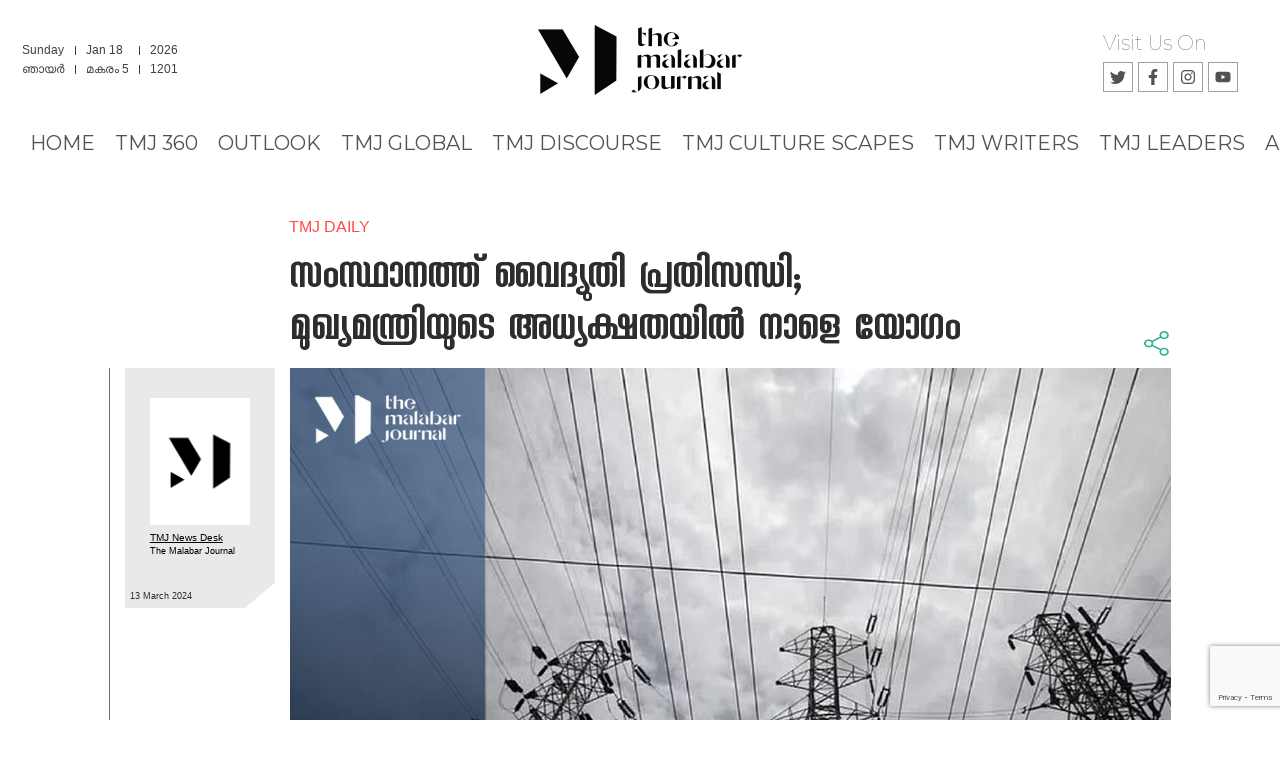

--- FILE ---
content_type: text/html; charset=utf-8
request_url: https://themalabarjournal.com/post/tmj-daily-power-crisis-in-the-state-the-meeting-will-be-chaired/amp
body_size: 8132
content:
<!DOCTYPE html><html><head><meta charSet="utf-8"/><title>സംസ്ഥാനത്ത് വൈദ്യുതി പ്രതിസന്ധി; മുഖ്യമന്ത്രിയുടെ അധ്യക്ഷതയില്‍ നാളെ യോഗം</title><meta property="og:image" content="https://malabar-journal-images.s3.amazonaws.com/attachments/65f1463417de66001c0c8105-13%20Mar%20a.jpg"/><meta property="og:image:secure_url" content="https://res.cloudinary.com/dhxaajfzd/image/fetch/w_300,h_200,q_auto,c_fill,fl_progressive/https://malabar-journal-images.s3.amazonaws.com/attachments/65f1463417de66001c0c8105-13%20Mar%20a.jpg"/><meta property="og:image:height" content="200"/><meta property="og:image:width" content="300"/><meta property="og:image:alt" content="Title image for the Article"/><meta property="og:url" content="https://themalabarjournal.com/post/tmj-daily-power-crisis-in-the-state-the-meeting-will-be-chaired"/><meta property="og:site_name" content="The Malabar Journal"/><meta property="og:description" content="സംസ്ഥാനത്തെ വൈദ്യുതി പ്രതിസന്ധി ചര്&amp;zwj;ച്ച ചെയ്യാന്&amp;zwj; മുഖ്യമന"/><meta property="description" content="സംസ്ഥാനത്തെ വൈദ്യുതി പ്രതിസന്ധി ചര്&amp;zwj;ച്ച ചെയ്യാന്&amp;zwj; മുഖ്യമന്ത്രി പിണറായി വിജയന്റെ അധ്യക്ഷതയില്&amp;zwj; നാളെ യോഗം ചേരും. മന്ത്രി കെ കൃഷ്ണന്&amp;zwj;ക്കുട്ടിയുടെ ആവശ്യപ്രകാരമാണ് യോഗം ചേരുന്നത്.വേനല്&amp;zwj;ച്ചൂടിനൊപ്പം സംസ്ഥാനത്തെ വൈദ്യുതി ഉപഭോഗവും കൂടുന്നു. കഴിഞ്ഞ ദിവസത്തെ ആകെ ഉപഭോഗം 10 കോടി യൂണിറ്റാണ്. വിവിധ ജില്ലകളില്&amp;zwj; വേനല്&amp;zwj;ച്ചൂട് ഉയരുന്നതിനാല്&amp;zwj;&amp;nbsp;വരും ദിവസങ്ങളില്&amp;zwj; ഉപഭോഗം കൂടാന്&amp;zwj; സാധ്യതയുണ്ട്. ഇതോടെ വൈദ്യുതിബോര്&amp;zwj;ഡിന്റെ സാമ്പത്തിക പ്രതിസന്ധി രൂക്ഷമായതിനാലാണ് യോഗം വിളിച്ചിരിക്കുന്നത്.വൈദ്യുതി വാങ്ങാന്&amp;zwj; വന്&amp;zwj; ചിലവ്ഉപഭോഗം കൂടിയതോടെ പവര്&amp;zwj; എക്&amp;zwnj;സ്ചേഞ്ചില്&amp;zwj;നിന്ന് &amp;nbsp;വൈദ്യുതി വാങ്ങാന്&amp;zwj; വന്&amp;zwj; തുക ചെലവിട്ട് കെ.എസ്.ഇ.ബി. നിലവിലെ കരാറുകളില്&amp;zwj;നിന്നുള്ള വൈദ്യുതിപോരാതെ വരുന്നതിനാല്&amp;zwj;&amp;nbsp;അതത് ദിവസംതന്നെ പണമടച്ച് പവര്&amp;zwj; എക്&amp;zwnj;സ്ചേഞ്ചില്&amp;zwj;നിന്നാണ് വാങ്ങുന്നത്. പണം മുന്&amp;zwj;കൂര്&amp;zwj; നല്&amp;zwj;കിയില്ലെങ്കില്&amp;zwj; വൈദ്യുതികിട്ടില്ല. മാര്&amp;zwj;ച്ച്, ഏപ്രില്&amp;zwj;, മേയ് മാസങ്ങളില്&amp;zwj; പവര്&amp;zwj; എക്&amp;zwnj;സ്ചേഞ്ചില്&amp;zwj;നിന്ന് വൈദ്യുതി വാങ്ങാന്&amp;zwj;മാത്രം 1477 കോടി രൂപയാണ് വേണ്ടിവന്നത്.മുന്&amp;zwj;പ് വൈകുന്നേരം 6 മുതല്&amp;zwj; 10 മണി വരെയാണ് കൂടുതല്&amp;zwj; വൈദ്യുതി ഉപയോഗിച്ചിരുന്നതെങ്കില്&amp;zwj; ഇപ്പോഴിത് രാത്രി 12 വരെയാണ്. ചൂട് കൂടിയതോടെ എസിയുടെ പ്രവര്&amp;zwj;ത്തനം വ്യാപകമായതും വാഹനങ്ങള്&amp;zwj; ചാര്&amp;zwj;ജ് ചെയ്യുന്നതും ഉപയോഗം വര്&amp;zwj;ധിക്കാന്&amp;zwj; കാരണമായെന്നാണ് വിലയിരുത്തല്&amp;zwj;. വേനല്&amp;zwj;മഴ കുറവായതിനാല്&amp;zwj; ഡാമുകളിലെ വെള്ളത്തിന്റെ അളവും ആശങ്ക ഉയര്&amp;zwj;ത്തുന്നുണ്ട്. സംസ്ഥാനത്തെ അണക്കെട്ടുകളില്&amp;zwj; ഇപ്പോള്&amp;zwj; 216.45 കോടി യൂണിറ്റ് വൈദ്യുതി ഉല്&amp;zwj;പാദിപ്പിക്കാന്&amp;zwj; വേണ്ട വെള്ളമെ ബാക്കിയുള്ളുവെന്നാണ് റിപ്പോര്&amp;zwj;ട്ട്. കാലാവസ്ഥയിലുണ്ടായ മാറ്റം കാര്&amp;zwj;ഷിക മേഖലയിലും തിരിച്ചടിയാകുമെന്നാണ് വിലയിരുത്തല്&amp;zwj;."/><meta property="og:title" content="സംസ്ഥാനത്ത് വൈദ്യുതി പ്രതിസന്ധി; മുഖ്യമന്ത്രിയുടെ അധ്യക്ഷതയില്‍ നാളെ യോഗം"/><meta property="title" content="സംസ്ഥാനത്ത് വൈദ്യുതി പ്രതിസന്ധി; മുഖ്യമന്ത്രിയുടെ അധ്യക്ഷതയില്‍ നാളെ യോഗം"/><meta property="og:type" content="article"/><meta name="viewport" content="width=device-width,minimum-scale=1"/><link rel="canonical" href="https://themalabarjournal.com/post/tmj-daily-power-crisis-in-the-state-the-meeting-will-be-chaired"/><script async="" src="https://cdn.ampproject.org/v0.js"></script><style></style><noscript><style></style></noscript><meta name="next-head-count" content="19"/><link rel="icon" href="/favicon.ico"/><link rel="preconnect" href="https://fonts.googleapis.com"/><link rel="preconnect" href="https://fonts.gstatic.com" crossorigin="true"/><link rel="manifest" href="/manifest.json"/><link rel="stylesheet" href="/fonts/uroob/style.css"/><link rel="stylesheet" href="/fonts/manjari/style.css"/><meta name="google-site-verification" content="axut4h0kwU5KIDzdR0be_s2A89jtpvIvnkvHIMNKj6s"/><link rel="preconnect" href="https://fonts.gstatic.com" crossorigin /><link rel="preload" href="/_next/static/css/1f33e1705e0f7ca1.css" as="style"/><link rel="stylesheet" href="/_next/static/css/1f33e1705e0f7ca1.css" data-n-g=""/><noscript data-n-css=""></noscript><script defer="" nomodule="" src="/_next/static/chunks/polyfills-c67a75d1b6f99dc8.js"></script><script src="/_next/static/chunks/webpack-7c1fec08a5ed718d.js" defer=""></script><script src="/_next/static/chunks/framework-114634acb84f8baa.js" defer=""></script><script src="/_next/static/chunks/main-66ca454f7bdf962f.js" defer=""></script><script src="/_next/static/chunks/pages/_app-7daff9d913dfc652.js" defer=""></script><script src="/_next/static/chunks/633-cd39ce68f4d8da23.js" defer=""></script><script src="/_next/static/chunks/pages/post/%5Bslug%5D/amp-884d8b2e6f106e37.js" defer=""></script><script src="/_next/static/iGlzCYJxiLOiFPzIEo3I6/_buildManifest.js" defer=""></script><script src="/_next/static/iGlzCYJxiLOiFPzIEo3I6/_ssgManifest.js" defer=""></script><style data-href="https://fonts.googleapis.com/css2?family=Montserrat:wght@100;200;300;400;500;600;700;800;900&display=swap">@font-face{font-family:'Montserrat';font-style:normal;font-weight:100;font-display:swap;src:url(https://fonts.gstatic.com/s/montserrat/v26/JTUHjIg1_i6t8kCHKm4532VJOt5-QNFgpCtr6Uw9.woff) format('woff')}@font-face{font-family:'Montserrat';font-style:normal;font-weight:200;font-display:swap;src:url(https://fonts.gstatic.com/s/montserrat/v26/JTUHjIg1_i6t8kCHKm4532VJOt5-QNFgpCvr6Ew9.woff) format('woff')}@font-face{font-family:'Montserrat';font-style:normal;font-weight:300;font-display:swap;src:url(https://fonts.gstatic.com/s/montserrat/v26/JTUHjIg1_i6t8kCHKm4532VJOt5-QNFgpCs16Ew9.woff) format('woff')}@font-face{font-family:'Montserrat';font-style:normal;font-weight:400;font-display:swap;src:url(https://fonts.gstatic.com/s/montserrat/v26/JTUHjIg1_i6t8kCHKm4532VJOt5-QNFgpCtr6Ew9.woff) format('woff')}@font-face{font-family:'Montserrat';font-style:normal;font-weight:500;font-display:swap;src:url(https://fonts.gstatic.com/s/montserrat/v26/JTUHjIg1_i6t8kCHKm4532VJOt5-QNFgpCtZ6Ew9.woff) format('woff')}@font-face{font-family:'Montserrat';font-style:normal;font-weight:600;font-display:swap;src:url(https://fonts.gstatic.com/s/montserrat/v26/JTUHjIg1_i6t8kCHKm4532VJOt5-QNFgpCu170w9.woff) format('woff')}@font-face{font-family:'Montserrat';font-style:normal;font-weight:700;font-display:swap;src:url(https://fonts.gstatic.com/s/montserrat/v26/JTUHjIg1_i6t8kCHKm4532VJOt5-QNFgpCuM70w9.woff) format('woff')}@font-face{font-family:'Montserrat';font-style:normal;font-weight:800;font-display:swap;src:url(https://fonts.gstatic.com/s/montserrat/v26/JTUHjIg1_i6t8kCHKm4532VJOt5-QNFgpCvr70w9.woff) format('woff')}@font-face{font-family:'Montserrat';font-style:normal;font-weight:900;font-display:swap;src:url(https://fonts.gstatic.com/s/montserrat/v26/JTUHjIg1_i6t8kCHKm4532VJOt5-QNFgpCvC70w9.woff) format('woff')}@font-face{font-family:'Montserrat';font-style:normal;font-weight:100;font-display:swap;src:url(https://fonts.gstatic.com/s/montserrat/v26/JTUSjIg1_i6t8kCHKm459WRhyyTh89ZNpQ.woff2) format('woff2');unicode-range:U+0460-052F,U+1C80-1C88,U+20B4,U+2DE0-2DFF,U+A640-A69F,U+FE2E-FE2F}@font-face{font-family:'Montserrat';font-style:normal;font-weight:100;font-display:swap;src:url(https://fonts.gstatic.com/s/montserrat/v26/JTUSjIg1_i6t8kCHKm459W1hyyTh89ZNpQ.woff2) format('woff2');unicode-range:U+0301,U+0400-045F,U+0490-0491,U+04B0-04B1,U+2116}@font-face{font-family:'Montserrat';font-style:normal;font-weight:100;font-display:swap;src:url(https://fonts.gstatic.com/s/montserrat/v26/JTUSjIg1_i6t8kCHKm459WZhyyTh89ZNpQ.woff2) format('woff2');unicode-range:U+0102-0103,U+0110-0111,U+0128-0129,U+0168-0169,U+01A0-01A1,U+01AF-01B0,U+0300-0301,U+0303-0304,U+0308-0309,U+0323,U+0329,U+1EA0-1EF9,U+20AB}@font-face{font-family:'Montserrat';font-style:normal;font-weight:100;font-display:swap;src:url(https://fonts.gstatic.com/s/montserrat/v26/JTUSjIg1_i6t8kCHKm459WdhyyTh89ZNpQ.woff2) format('woff2');unicode-range:U+0100-02AF,U+0304,U+0308,U+0329,U+1E00-1E9F,U+1EF2-1EFF,U+2020,U+20A0-20AB,U+20AD-20C0,U+2113,U+2C60-2C7F,U+A720-A7FF}@font-face{font-family:'Montserrat';font-style:normal;font-weight:100;font-display:swap;src:url(https://fonts.gstatic.com/s/montserrat/v26/JTUSjIg1_i6t8kCHKm459WlhyyTh89Y.woff2) format('woff2');unicode-range:U+0000-00FF,U+0131,U+0152-0153,U+02BB-02BC,U+02C6,U+02DA,U+02DC,U+0304,U+0308,U+0329,U+2000-206F,U+2074,U+20AC,U+2122,U+2191,U+2193,U+2212,U+2215,U+FEFF,U+FFFD}@font-face{font-family:'Montserrat';font-style:normal;font-weight:200;font-display:swap;src:url(https://fonts.gstatic.com/s/montserrat/v26/JTUSjIg1_i6t8kCHKm459WRhyyTh89ZNpQ.woff2) format('woff2');unicode-range:U+0460-052F,U+1C80-1C88,U+20B4,U+2DE0-2DFF,U+A640-A69F,U+FE2E-FE2F}@font-face{font-family:'Montserrat';font-style:normal;font-weight:200;font-display:swap;src:url(https://fonts.gstatic.com/s/montserrat/v26/JTUSjIg1_i6t8kCHKm459W1hyyTh89ZNpQ.woff2) format('woff2');unicode-range:U+0301,U+0400-045F,U+0490-0491,U+04B0-04B1,U+2116}@font-face{font-family:'Montserrat';font-style:normal;font-weight:200;font-display:swap;src:url(https://fonts.gstatic.com/s/montserrat/v26/JTUSjIg1_i6t8kCHKm459WZhyyTh89ZNpQ.woff2) format('woff2');unicode-range:U+0102-0103,U+0110-0111,U+0128-0129,U+0168-0169,U+01A0-01A1,U+01AF-01B0,U+0300-0301,U+0303-0304,U+0308-0309,U+0323,U+0329,U+1EA0-1EF9,U+20AB}@font-face{font-family:'Montserrat';font-style:normal;font-weight:200;font-display:swap;src:url(https://fonts.gstatic.com/s/montserrat/v26/JTUSjIg1_i6t8kCHKm459WdhyyTh89ZNpQ.woff2) format('woff2');unicode-range:U+0100-02AF,U+0304,U+0308,U+0329,U+1E00-1E9F,U+1EF2-1EFF,U+2020,U+20A0-20AB,U+20AD-20C0,U+2113,U+2C60-2C7F,U+A720-A7FF}@font-face{font-family:'Montserrat';font-style:normal;font-weight:200;font-display:swap;src:url(https://fonts.gstatic.com/s/montserrat/v26/JTUSjIg1_i6t8kCHKm459WlhyyTh89Y.woff2) format('woff2');unicode-range:U+0000-00FF,U+0131,U+0152-0153,U+02BB-02BC,U+02C6,U+02DA,U+02DC,U+0304,U+0308,U+0329,U+2000-206F,U+2074,U+20AC,U+2122,U+2191,U+2193,U+2212,U+2215,U+FEFF,U+FFFD}@font-face{font-family:'Montserrat';font-style:normal;font-weight:300;font-display:swap;src:url(https://fonts.gstatic.com/s/montserrat/v26/JTUSjIg1_i6t8kCHKm459WRhyyTh89ZNpQ.woff2) format('woff2');unicode-range:U+0460-052F,U+1C80-1C88,U+20B4,U+2DE0-2DFF,U+A640-A69F,U+FE2E-FE2F}@font-face{font-family:'Montserrat';font-style:normal;font-weight:300;font-display:swap;src:url(https://fonts.gstatic.com/s/montserrat/v26/JTUSjIg1_i6t8kCHKm459W1hyyTh89ZNpQ.woff2) format('woff2');unicode-range:U+0301,U+0400-045F,U+0490-0491,U+04B0-04B1,U+2116}@font-face{font-family:'Montserrat';font-style:normal;font-weight:300;font-display:swap;src:url(https://fonts.gstatic.com/s/montserrat/v26/JTUSjIg1_i6t8kCHKm459WZhyyTh89ZNpQ.woff2) format('woff2');unicode-range:U+0102-0103,U+0110-0111,U+0128-0129,U+0168-0169,U+01A0-01A1,U+01AF-01B0,U+0300-0301,U+0303-0304,U+0308-0309,U+0323,U+0329,U+1EA0-1EF9,U+20AB}@font-face{font-family:'Montserrat';font-style:normal;font-weight:300;font-display:swap;src:url(https://fonts.gstatic.com/s/montserrat/v26/JTUSjIg1_i6t8kCHKm459WdhyyTh89ZNpQ.woff2) format('woff2');unicode-range:U+0100-02AF,U+0304,U+0308,U+0329,U+1E00-1E9F,U+1EF2-1EFF,U+2020,U+20A0-20AB,U+20AD-20C0,U+2113,U+2C60-2C7F,U+A720-A7FF}@font-face{font-family:'Montserrat';font-style:normal;font-weight:300;font-display:swap;src:url(https://fonts.gstatic.com/s/montserrat/v26/JTUSjIg1_i6t8kCHKm459WlhyyTh89Y.woff2) format('woff2');unicode-range:U+0000-00FF,U+0131,U+0152-0153,U+02BB-02BC,U+02C6,U+02DA,U+02DC,U+0304,U+0308,U+0329,U+2000-206F,U+2074,U+20AC,U+2122,U+2191,U+2193,U+2212,U+2215,U+FEFF,U+FFFD}@font-face{font-family:'Montserrat';font-style:normal;font-weight:400;font-display:swap;src:url(https://fonts.gstatic.com/s/montserrat/v26/JTUSjIg1_i6t8kCHKm459WRhyyTh89ZNpQ.woff2) format('woff2');unicode-range:U+0460-052F,U+1C80-1C88,U+20B4,U+2DE0-2DFF,U+A640-A69F,U+FE2E-FE2F}@font-face{font-family:'Montserrat';font-style:normal;font-weight:400;font-display:swap;src:url(https://fonts.gstatic.com/s/montserrat/v26/JTUSjIg1_i6t8kCHKm459W1hyyTh89ZNpQ.woff2) format('woff2');unicode-range:U+0301,U+0400-045F,U+0490-0491,U+04B0-04B1,U+2116}@font-face{font-family:'Montserrat';font-style:normal;font-weight:400;font-display:swap;src:url(https://fonts.gstatic.com/s/montserrat/v26/JTUSjIg1_i6t8kCHKm459WZhyyTh89ZNpQ.woff2) format('woff2');unicode-range:U+0102-0103,U+0110-0111,U+0128-0129,U+0168-0169,U+01A0-01A1,U+01AF-01B0,U+0300-0301,U+0303-0304,U+0308-0309,U+0323,U+0329,U+1EA0-1EF9,U+20AB}@font-face{font-family:'Montserrat';font-style:normal;font-weight:400;font-display:swap;src:url(https://fonts.gstatic.com/s/montserrat/v26/JTUSjIg1_i6t8kCHKm459WdhyyTh89ZNpQ.woff2) format('woff2');unicode-range:U+0100-02AF,U+0304,U+0308,U+0329,U+1E00-1E9F,U+1EF2-1EFF,U+2020,U+20A0-20AB,U+20AD-20C0,U+2113,U+2C60-2C7F,U+A720-A7FF}@font-face{font-family:'Montserrat';font-style:normal;font-weight:400;font-display:swap;src:url(https://fonts.gstatic.com/s/montserrat/v26/JTUSjIg1_i6t8kCHKm459WlhyyTh89Y.woff2) format('woff2');unicode-range:U+0000-00FF,U+0131,U+0152-0153,U+02BB-02BC,U+02C6,U+02DA,U+02DC,U+0304,U+0308,U+0329,U+2000-206F,U+2074,U+20AC,U+2122,U+2191,U+2193,U+2212,U+2215,U+FEFF,U+FFFD}@font-face{font-family:'Montserrat';font-style:normal;font-weight:500;font-display:swap;src:url(https://fonts.gstatic.com/s/montserrat/v26/JTUSjIg1_i6t8kCHKm459WRhyyTh89ZNpQ.woff2) format('woff2');unicode-range:U+0460-052F,U+1C80-1C88,U+20B4,U+2DE0-2DFF,U+A640-A69F,U+FE2E-FE2F}@font-face{font-family:'Montserrat';font-style:normal;font-weight:500;font-display:swap;src:url(https://fonts.gstatic.com/s/montserrat/v26/JTUSjIg1_i6t8kCHKm459W1hyyTh89ZNpQ.woff2) format('woff2');unicode-range:U+0301,U+0400-045F,U+0490-0491,U+04B0-04B1,U+2116}@font-face{font-family:'Montserrat';font-style:normal;font-weight:500;font-display:swap;src:url(https://fonts.gstatic.com/s/montserrat/v26/JTUSjIg1_i6t8kCHKm459WZhyyTh89ZNpQ.woff2) format('woff2');unicode-range:U+0102-0103,U+0110-0111,U+0128-0129,U+0168-0169,U+01A0-01A1,U+01AF-01B0,U+0300-0301,U+0303-0304,U+0308-0309,U+0323,U+0329,U+1EA0-1EF9,U+20AB}@font-face{font-family:'Montserrat';font-style:normal;font-weight:500;font-display:swap;src:url(https://fonts.gstatic.com/s/montserrat/v26/JTUSjIg1_i6t8kCHKm459WdhyyTh89ZNpQ.woff2) format('woff2');unicode-range:U+0100-02AF,U+0304,U+0308,U+0329,U+1E00-1E9F,U+1EF2-1EFF,U+2020,U+20A0-20AB,U+20AD-20C0,U+2113,U+2C60-2C7F,U+A720-A7FF}@font-face{font-family:'Montserrat';font-style:normal;font-weight:500;font-display:swap;src:url(https://fonts.gstatic.com/s/montserrat/v26/JTUSjIg1_i6t8kCHKm459WlhyyTh89Y.woff2) format('woff2');unicode-range:U+0000-00FF,U+0131,U+0152-0153,U+02BB-02BC,U+02C6,U+02DA,U+02DC,U+0304,U+0308,U+0329,U+2000-206F,U+2074,U+20AC,U+2122,U+2191,U+2193,U+2212,U+2215,U+FEFF,U+FFFD}@font-face{font-family:'Montserrat';font-style:normal;font-weight:600;font-display:swap;src:url(https://fonts.gstatic.com/s/montserrat/v26/JTUSjIg1_i6t8kCHKm459WRhyyTh89ZNpQ.woff2) format('woff2');unicode-range:U+0460-052F,U+1C80-1C88,U+20B4,U+2DE0-2DFF,U+A640-A69F,U+FE2E-FE2F}@font-face{font-family:'Montserrat';font-style:normal;font-weight:600;font-display:swap;src:url(https://fonts.gstatic.com/s/montserrat/v26/JTUSjIg1_i6t8kCHKm459W1hyyTh89ZNpQ.woff2) format('woff2');unicode-range:U+0301,U+0400-045F,U+0490-0491,U+04B0-04B1,U+2116}@font-face{font-family:'Montserrat';font-style:normal;font-weight:600;font-display:swap;src:url(https://fonts.gstatic.com/s/montserrat/v26/JTUSjIg1_i6t8kCHKm459WZhyyTh89ZNpQ.woff2) format('woff2');unicode-range:U+0102-0103,U+0110-0111,U+0128-0129,U+0168-0169,U+01A0-01A1,U+01AF-01B0,U+0300-0301,U+0303-0304,U+0308-0309,U+0323,U+0329,U+1EA0-1EF9,U+20AB}@font-face{font-family:'Montserrat';font-style:normal;font-weight:600;font-display:swap;src:url(https://fonts.gstatic.com/s/montserrat/v26/JTUSjIg1_i6t8kCHKm459WdhyyTh89ZNpQ.woff2) format('woff2');unicode-range:U+0100-02AF,U+0304,U+0308,U+0329,U+1E00-1E9F,U+1EF2-1EFF,U+2020,U+20A0-20AB,U+20AD-20C0,U+2113,U+2C60-2C7F,U+A720-A7FF}@font-face{font-family:'Montserrat';font-style:normal;font-weight:600;font-display:swap;src:url(https://fonts.gstatic.com/s/montserrat/v26/JTUSjIg1_i6t8kCHKm459WlhyyTh89Y.woff2) format('woff2');unicode-range:U+0000-00FF,U+0131,U+0152-0153,U+02BB-02BC,U+02C6,U+02DA,U+02DC,U+0304,U+0308,U+0329,U+2000-206F,U+2074,U+20AC,U+2122,U+2191,U+2193,U+2212,U+2215,U+FEFF,U+FFFD}@font-face{font-family:'Montserrat';font-style:normal;font-weight:700;font-display:swap;src:url(https://fonts.gstatic.com/s/montserrat/v26/JTUSjIg1_i6t8kCHKm459WRhyyTh89ZNpQ.woff2) format('woff2');unicode-range:U+0460-052F,U+1C80-1C88,U+20B4,U+2DE0-2DFF,U+A640-A69F,U+FE2E-FE2F}@font-face{font-family:'Montserrat';font-style:normal;font-weight:700;font-display:swap;src:url(https://fonts.gstatic.com/s/montserrat/v26/JTUSjIg1_i6t8kCHKm459W1hyyTh89ZNpQ.woff2) format('woff2');unicode-range:U+0301,U+0400-045F,U+0490-0491,U+04B0-04B1,U+2116}@font-face{font-family:'Montserrat';font-style:normal;font-weight:700;font-display:swap;src:url(https://fonts.gstatic.com/s/montserrat/v26/JTUSjIg1_i6t8kCHKm459WZhyyTh89ZNpQ.woff2) format('woff2');unicode-range:U+0102-0103,U+0110-0111,U+0128-0129,U+0168-0169,U+01A0-01A1,U+01AF-01B0,U+0300-0301,U+0303-0304,U+0308-0309,U+0323,U+0329,U+1EA0-1EF9,U+20AB}@font-face{font-family:'Montserrat';font-style:normal;font-weight:700;font-display:swap;src:url(https://fonts.gstatic.com/s/montserrat/v26/JTUSjIg1_i6t8kCHKm459WdhyyTh89ZNpQ.woff2) format('woff2');unicode-range:U+0100-02AF,U+0304,U+0308,U+0329,U+1E00-1E9F,U+1EF2-1EFF,U+2020,U+20A0-20AB,U+20AD-20C0,U+2113,U+2C60-2C7F,U+A720-A7FF}@font-face{font-family:'Montserrat';font-style:normal;font-weight:700;font-display:swap;src:url(https://fonts.gstatic.com/s/montserrat/v26/JTUSjIg1_i6t8kCHKm459WlhyyTh89Y.woff2) format('woff2');unicode-range:U+0000-00FF,U+0131,U+0152-0153,U+02BB-02BC,U+02C6,U+02DA,U+02DC,U+0304,U+0308,U+0329,U+2000-206F,U+2074,U+20AC,U+2122,U+2191,U+2193,U+2212,U+2215,U+FEFF,U+FFFD}@font-face{font-family:'Montserrat';font-style:normal;font-weight:800;font-display:swap;src:url(https://fonts.gstatic.com/s/montserrat/v26/JTUSjIg1_i6t8kCHKm459WRhyyTh89ZNpQ.woff2) format('woff2');unicode-range:U+0460-052F,U+1C80-1C88,U+20B4,U+2DE0-2DFF,U+A640-A69F,U+FE2E-FE2F}@font-face{font-family:'Montserrat';font-style:normal;font-weight:800;font-display:swap;src:url(https://fonts.gstatic.com/s/montserrat/v26/JTUSjIg1_i6t8kCHKm459W1hyyTh89ZNpQ.woff2) format('woff2');unicode-range:U+0301,U+0400-045F,U+0490-0491,U+04B0-04B1,U+2116}@font-face{font-family:'Montserrat';font-style:normal;font-weight:800;font-display:swap;src:url(https://fonts.gstatic.com/s/montserrat/v26/JTUSjIg1_i6t8kCHKm459WZhyyTh89ZNpQ.woff2) format('woff2');unicode-range:U+0102-0103,U+0110-0111,U+0128-0129,U+0168-0169,U+01A0-01A1,U+01AF-01B0,U+0300-0301,U+0303-0304,U+0308-0309,U+0323,U+0329,U+1EA0-1EF9,U+20AB}@font-face{font-family:'Montserrat';font-style:normal;font-weight:800;font-display:swap;src:url(https://fonts.gstatic.com/s/montserrat/v26/JTUSjIg1_i6t8kCHKm459WdhyyTh89ZNpQ.woff2) format('woff2');unicode-range:U+0100-02AF,U+0304,U+0308,U+0329,U+1E00-1E9F,U+1EF2-1EFF,U+2020,U+20A0-20AB,U+20AD-20C0,U+2113,U+2C60-2C7F,U+A720-A7FF}@font-face{font-family:'Montserrat';font-style:normal;font-weight:800;font-display:swap;src:url(https://fonts.gstatic.com/s/montserrat/v26/JTUSjIg1_i6t8kCHKm459WlhyyTh89Y.woff2) format('woff2');unicode-range:U+0000-00FF,U+0131,U+0152-0153,U+02BB-02BC,U+02C6,U+02DA,U+02DC,U+0304,U+0308,U+0329,U+2000-206F,U+2074,U+20AC,U+2122,U+2191,U+2193,U+2212,U+2215,U+FEFF,U+FFFD}@font-face{font-family:'Montserrat';font-style:normal;font-weight:900;font-display:swap;src:url(https://fonts.gstatic.com/s/montserrat/v26/JTUSjIg1_i6t8kCHKm459WRhyyTh89ZNpQ.woff2) format('woff2');unicode-range:U+0460-052F,U+1C80-1C88,U+20B4,U+2DE0-2DFF,U+A640-A69F,U+FE2E-FE2F}@font-face{font-family:'Montserrat';font-style:normal;font-weight:900;font-display:swap;src:url(https://fonts.gstatic.com/s/montserrat/v26/JTUSjIg1_i6t8kCHKm459W1hyyTh89ZNpQ.woff2) format('woff2');unicode-range:U+0301,U+0400-045F,U+0490-0491,U+04B0-04B1,U+2116}@font-face{font-family:'Montserrat';font-style:normal;font-weight:900;font-display:swap;src:url(https://fonts.gstatic.com/s/montserrat/v26/JTUSjIg1_i6t8kCHKm459WZhyyTh89ZNpQ.woff2) format('woff2');unicode-range:U+0102-0103,U+0110-0111,U+0128-0129,U+0168-0169,U+01A0-01A1,U+01AF-01B0,U+0300-0301,U+0303-0304,U+0308-0309,U+0323,U+0329,U+1EA0-1EF9,U+20AB}@font-face{font-family:'Montserrat';font-style:normal;font-weight:900;font-display:swap;src:url(https://fonts.gstatic.com/s/montserrat/v26/JTUSjIg1_i6t8kCHKm459WdhyyTh89ZNpQ.woff2) format('woff2');unicode-range:U+0100-02AF,U+0304,U+0308,U+0329,U+1E00-1E9F,U+1EF2-1EFF,U+2020,U+20A0-20AB,U+20AD-20C0,U+2113,U+2C60-2C7F,U+A720-A7FF}@font-face{font-family:'Montserrat';font-style:normal;font-weight:900;font-display:swap;src:url(https://fonts.gstatic.com/s/montserrat/v26/JTUSjIg1_i6t8kCHKm459WlhyyTh89Y.woff2) format('woff2');unicode-range:U+0000-00FF,U+0131,U+0152-0153,U+02BB-02BC,U+02C6,U+02DA,U+02DC,U+0304,U+0308,U+0329,U+2000-206F,U+2074,U+20AC,U+2122,U+2191,U+2193,U+2212,U+2215,U+FEFF,U+FFFD}</style></head><body><div id="__next"><div class="bg-[white] wrapper overflow-x-hidden"><header style="font-family:Montserrat" class="max-w-[1400px] mx-auto mb-[20px] relative section z-10"><div class="grid grid-cols-3 p-3 xl:min-h-[120px] min-h-[60px] items-center"><div style="font-family:&quot;Manjari&quot;, sans-serif" class="text-[#414141] xl:grid hidden grid-cols-3 xl:text-xs text-xs leading-[0.75] w-max"><div class="px-[10px] leading-[0.75] mb-[10px] border-r-[1px] border-[#414141]">Sunday</div><div class="px-[10px] leading-[0.75] mb-[10px] border-r-[1px] border-[#414141]"> Jan 18</div><div class="px-[10px] leading-[0.75] mb-[10px] "> 2026</div><div class="px-[10px] leading-[0.75] border-r-[1px] border-[#414141]">ഞായർ</div><div class="px-[10px] leading-[0.75] border-r-[1px] border-[#414141]">മകരം 5</div><div class="px-[10px] leading-[0.75]">1201</div></div><div class="flex items-center justify-center cursor-pointer"><div class=""><img src="/logo-light.png" class="md:max-h-[70px] max-h-[40px] mx-auto" alt="TMJ"/></div></div><div class="flex items-center justify-end"><div class="xl:flex hidden flex-col px-[30px]"><div class="text-xl text-[#525252] font-thin flex items-center justify-start pb-[5px]">Visit Us On</div><div class="grid grid-cols-4 gap-[5px]"><button class="h-[30px] w-[30px] flex items-center justify-center border-[1px] border-[#a0a0a0]"><svg stroke="currentColor" fill="currentColor" stroke-width="0" viewBox="0 0 16 16" color="#525252" style="color:#525252" height="1em" width="1em" xmlns="http://www.w3.org/2000/svg"><path d="M5.026 15c6.038 0 9.341-5.003 9.341-9.334 0-.14 0-.282-.006-.422A6.685 6.685 0 0 0 16 3.542a6.658 6.658 0 0 1-1.889.518 3.301 3.301 0 0 0 1.447-1.817 6.533 6.533 0 0 1-2.087.793A3.286 3.286 0 0 0 7.875 6.03a9.325 9.325 0 0 1-6.767-3.429 3.289 3.289 0 0 0 1.018 4.382A3.323 3.323 0 0 1 .64 6.575v.045a3.288 3.288 0 0 0 2.632 3.218 3.203 3.203 0 0 1-.865.115 3.23 3.23 0 0 1-.614-.057 3.283 3.283 0 0 0 3.067 2.277A6.588 6.588 0 0 1 .78 13.58a6.32 6.32 0 0 1-.78-.045A9.344 9.344 0 0 0 5.026 15z"></path></svg></button><button class="h-[30px] w-[30px] flex items-center justify-center border-[1px] border-[#a0a0a0]"><svg stroke="currentColor" fill="currentColor" stroke-width="0" viewBox="0 0 320 512" color="#525252" style="color:#525252" height="1em" width="1em" xmlns="http://www.w3.org/2000/svg"><path d="M279.14 288l14.22-92.66h-88.91v-60.13c0-25.35 12.42-50.06 52.24-50.06h40.42V6.26S260.43 0 225.36 0c-73.22 0-121.08 44.38-121.08 124.72v70.62H22.89V288h81.39v224h100.17V288z"></path></svg></button><button class="h-[30px] w-[30px] flex items-center justify-center border-[1px] border-[#a0a0a0] "><svg stroke="currentColor" fill="currentColor" stroke-width="0" viewBox="0 0 448 512" color="#525252" style="color:#525252" height="1em" width="1em" xmlns="http://www.w3.org/2000/svg"><path d="M224.1 141c-63.6 0-114.9 51.3-114.9 114.9s51.3 114.9 114.9 114.9S339 319.5 339 255.9 287.7 141 224.1 141zm0 189.6c-41.1 0-74.7-33.5-74.7-74.7s33.5-74.7 74.7-74.7 74.7 33.5 74.7 74.7-33.6 74.7-74.7 74.7zm146.4-194.3c0 14.9-12 26.8-26.8 26.8-14.9 0-26.8-12-26.8-26.8s12-26.8 26.8-26.8 26.8 12 26.8 26.8zm76.1 27.2c-1.7-35.9-9.9-67.7-36.2-93.9-26.2-26.2-58-34.4-93.9-36.2-37-2.1-147.9-2.1-184.9 0-35.8 1.7-67.6 9.9-93.9 36.1s-34.4 58-36.2 93.9c-2.1 37-2.1 147.9 0 184.9 1.7 35.9 9.9 67.7 36.2 93.9s58 34.4 93.9 36.2c37 2.1 147.9 2.1 184.9 0 35.9-1.7 67.7-9.9 93.9-36.2 26.2-26.2 34.4-58 36.2-93.9 2.1-37 2.1-147.8 0-184.8zM398.8 388c-7.8 19.6-22.9 34.7-42.6 42.6-29.5 11.7-99.5 9-132.1 9s-102.7 2.6-132.1-9c-19.6-7.8-34.7-22.9-42.6-42.6-11.7-29.5-9-99.5-9-132.1s-2.6-102.7 9-132.1c7.8-19.6 22.9-34.7 42.6-42.6 29.5-11.7 99.5-9 132.1-9s102.7-2.6 132.1 9c19.6 7.8 34.7 22.9 42.6 42.6 11.7 29.5 9 99.5 9 132.1s2.7 102.7-9 132.1z"></path></svg></button><button class="h-[30px] w-[30px] flex items-center justify-center border-[1px] border-[#a0a0a0]"><svg stroke="currentColor" fill="currentColor" stroke-width="0" viewBox="0 0 576 512" color="#525252" style="color:#525252" height="1em" width="1em" xmlns="http://www.w3.org/2000/svg"><path d="M549.655 124.083c-6.281-23.65-24.787-42.276-48.284-48.597C458.781 64 288 64 288 64S117.22 64 74.629 75.486c-23.497 6.322-42.003 24.947-48.284 48.597-11.412 42.867-11.412 132.305-11.412 132.305s0 89.438 11.412 132.305c6.281 23.65 24.787 41.5 48.284 47.821C117.22 448 288 448 288 448s170.78 0 213.371-11.486c23.497-6.321 42.003-24.171 48.284-47.821 11.412-42.867 11.412-132.305 11.412-132.305s0-89.438-11.412-132.305zm-317.51 213.508V175.185l142.739 81.205-142.739 81.201z"></path></svg></button></div></div></div></div><div class="xl:hidden block absolute md:top-[20px] top-[10px] md:right-[20px] right-[10px] p-[10px]"><div class="flex"><img src="/search.png" alt="search" width="30" class="mr-[20px]"/><img src="/nav-menu.png" alt="nav-menu" width="30"/></div></div></header><div class="min-h-[calc(100vh-160px)] max-w-[1400px] mx-auto px-[15px] flex justify-center items-center w-full "><main class="w-full"><div class="min-h-[436px] md:w-[85%] mx-auto mt-[30px]"><div class="flex flex-col md:hidden"><img src="https://malabar-journal-images.s3.amazonaws.com/attachments/65f1463417de66001c0c8105-13 Mar a.jpg" alt="post-thumbnail" width="100%" class="bg-cover aspect-[1200/627] object-cover"/><div><p class="text-[#555555] md:text-xs text-[8px] md:mt-[10px] mt-[5px] px-[15px]" style="font-family:&quot;Manjari&quot;, sans-serif"></p></div><div class="text-[#FF4A47] uppercase text-[10px] my-[15px] font-light px-[15px]">TMJ Daily</div></div><div class="text-[#FF4A47] xl:ml-[180px] xl:flex hidden uppercase text-[16px] my-[15px] font-light">TMJ Daily</div><div class="xl:ml-[180px] flex justify-between"><h2 class="text-[52px] text-[#2D2D2D] leading-none md:w-[80%] w-full md:mb-[10px] mb-0 px-[15px] md:px-0" style="font-family:&quot;Uroob&quot;, sans-serif">സംസ്ഥാനത്ത് വൈദ്യുതി പ്രതിസന്ധി; മുഖ്യമന്ത്രിയുടെ അധ്യക്ഷതയില്‍ നാളെ യോഗം</h2><div class="items-end md:flex hidden mb-[10px] cursor-pointer"><div class="p-[2px]"><img src="/share.png" alt="share" class="h-[25px] w-[25px]"/></div></div></div><div class="md:hidden flex flex-col text-[#747474] text-[8px] px-[15px]" style="font-family:&quot;Manjari&quot;, sans-serif"><div>13 Mar<!-- --> 2024<!-- -->   |   <!-- -->1<!-- --> min Read</div><div class="flex justify-between mt-[20px]"><div class="underline decoration-1 text-xl text-[#2D2D2D]" style="font-family:&quot;Uroob&quot;, sans-serif">TMJ News Desk</div><div><div class="p-[2px]"><svg stroke="currentColor" fill="currentColor" stroke-width="0" viewBox="0 0 576 512" class="cursor-pointer text-[red] h-[18px] w-auto" height="1em" width="1em" xmlns="http://www.w3.org/2000/svg"><path d="M561.938 158.06L417.94 14.092C387.926-15.922 336 5.097 336 48.032v57.198c-42.45 1.88-84.03 6.55-120.76 17.99-35.17 10.95-63.07 27.58-82.91 49.42C108.22 199.2 96 232.6 96 271.94c0 61.697 33.178 112.455 84.87 144.76 37.546 23.508 85.248-12.651 71.02-55.74-15.515-47.119-17.156-70.923 84.11-78.76V336c0 42.993 51.968 63.913 81.94 33.94l143.998-144c18.75-18.74 18.75-49.14 0-67.88zM384 336V232.16C255.309 234.082 166.492 255.35 206.31 376 176.79 357.55 144 324.08 144 271.94c0-109.334 129.14-118.947 240-119.85V48l144 144-144 144zm24.74 84.493a82.658 82.658 0 0 0 20.974-9.303c7.976-4.952 18.286.826 18.286 10.214V464c0 26.51-21.49 48-48 48H48c-26.51 0-48-21.49-48-48V112c0-26.51 21.49-48 48-48h132c6.627 0 12 5.373 12 12v4.486c0 4.917-2.987 9.369-7.569 11.152-13.702 5.331-26.396 11.537-38.05 18.585a12.138 12.138 0 0 1-6.28 1.777H54a6 6 0 0 0-6 6v340a6 6 0 0 0 6 6h340a6 6 0 0 0 6-6v-25.966c0-5.37 3.579-10.059 8.74-11.541z"></path></svg></div></div></div></div><div class="flex xl:border-l-[1px] xl:border-[#707070] mb-[20px]"><div class="xl:flex hidden w-[150px] min-w-[150px] h-[240px] flex-col justify-between mx-[15px] bg-[#E9E9E9] author-clip-corner"><div class="px-[25px] mx-auto pt-[30px] "><img alt="author-thumbnail" src="https://malabar-journal-images.s3.amazonaws.com/attachments/64106b0478afbf001def16d1-tmj sqr whte.jpg" class="w-[102px] h-[127px] object-cover"/><div style="font-family:&quot;Manjari&quot;, sans-serif" class="flex justify-start text-[10px] mt-[5px] underline font-medium">TMJ News Desk</div><div style="font-family:&quot;Manjari&quot;, sans-serif" class="flex justify-start text-[9px]">The Malabar Journal</div></div><div class="text-[9px] text-[#2D2D2D] p-[5px]">13 March<!-- --> 2024</div></div><div class="h-full w-full"><img src="https://malabar-journal-images.s3.amazonaws.com/attachments/65f1463417de66001c0c8105-13 Mar a.jpg" alt="post-thumbnail" width="100%" class="bg-cover aspect-[1200/627] object-cover md:flex hidden"/><div class="md:flex hidden"><p class="text-[#555555] md:text-xs text-[8px] md:mt-[10px] mt-[5px]" style="font-family:&quot;Manjari&quot;, sans-serif"></p></div><div class="flex"><div class="xl:w-[60%] md:w-[85%] w-full xl:pl-[20px] xl:border-l-[1px] border-l-0 xl:border-[#CFCFCF] mt-[10px] overflow-hidden"><div id="post-content" style="font-family:&quot;Manjari&quot;, sans-serif"><p><strong>സം</strong>സ്ഥാനത്തെ വൈദ്യുതി പ്രതിസന്ധി ചര്‍ച്ച ചെയ്യാന്‍ മുഖ്യമന്ത്രി പിണറായി വിജയന്റെ അധ്യക്ഷതയില്‍ നാളെ യോഗം ചേരും. മന്ത്രി കെ കൃഷ്ണന്‍ക്കുട്ടിയുടെ ആവശ്യപ്രകാരമാണ് യോഗം ചേരുന്നത്.<br/>വേനല്‍ച്ചൂടിനൊപ്പം സംസ്ഥാനത്തെ വൈദ്യുതി ഉപഭോഗവും കൂടുന്നു. കഴിഞ്ഞ ദിവസത്തെ ആകെ ഉപഭോഗം 10 കോടി യൂണിറ്റാണ്. വിവിധ ജില്ലകളില്‍ വേനല്‍ച്ചൂട് ഉയരുന്നതിനാല്‍ <br/>വരും ദിവസങ്ങളില്‍ ഉപഭോഗം കൂടാന്‍ സാധ്യതയുണ്ട്. ഇതോടെ വൈദ്യുതിബോര്‍ഡിന്റെ സാമ്പത്തിക പ്രതിസന്ധി രൂക്ഷമായതിനാലാണ് യോഗം വിളിച്ചിരിക്കുന്നത്.<br/><br/><strong>വൈദ്യുതി വാങ്ങാന്‍ വന്‍ ചിലവ്<br/><br/></strong>ഉപഭോഗം കൂടിയതോടെ പവര്‍ എക്‌സ്ചേഞ്ചില്‍നിന്ന്  വൈദ്യുതി വാങ്ങാന്‍ വന്‍ തുക ചെലവിട്ട് കെ.എസ്.ഇ.ബി. നിലവിലെ കരാറുകളില്‍നിന്നുള്ള വൈദ്യുതിപോരാതെ വരുന്നതിനാല്‍ <br/>അതത് ദിവസംതന്നെ പണമടച്ച് പവര്‍ എക്‌സ്ചേഞ്ചില്‍നിന്നാണ് വാങ്ങുന്നത്. പണം മുന്‍കൂര്‍ നല്‍കിയില്ലെങ്കില്‍ വൈദ്യുതികിട്ടില്ല. മാര്‍ച്ച്, ഏപ്രില്‍, മേയ് മാസങ്ങളില്‍ പവര്‍ എക്‌സ്ചേഞ്ചില്‍നിന്ന് വൈദ്യുതി വാങ്ങാന്‍മാത്രം 1477 കോടി രൂപയാണ് വേണ്ടിവന്നത്.<br/><br/>മുന്‍പ് വൈകുന്നേരം 6 മുതല്‍ 10 മണി വരെയാണ് കൂടുതല്‍ വൈദ്യുതി ഉപയോഗിച്ചിരുന്നതെങ്കില്‍ ഇപ്പോഴിത് രാത്രി 12 വരെയാണ്. ചൂട് കൂടിയതോടെ എസിയുടെ പ്രവര്‍ത്തനം വ്യാപകമായതും വാഹനങ്ങള്‍ ചാര്‍ജ് ചെയ്യുന്നതും ഉപയോഗം വര്‍ധിക്കാന്‍ കാരണമായെന്നാണ് വിലയിരുത്തല്‍. വേനല്‍മഴ കുറവായതിനാല്‍ ഡാമുകളിലെ വെള്ളത്തിന്റെ അളവും ആശങ്ക ഉയര്‍ത്തുന്നുണ്ട്. സംസ്ഥാനത്തെ അണക്കെട്ടുകളില്‍ ഇപ്പോള്‍ 216.45 കോടി യൂണിറ്റ് വൈദ്യുതി ഉല്‍പാദിപ്പിക്കാന്‍ വേണ്ട വെള്ളമെ ബാക്കിയുള്ളുവെന്നാണ് റിപ്പോര്‍ട്ട്. കാലാവസ്ഥയിലുണ്ടായ മാറ്റം കാര്‍ഷിക മേഖലയിലും തിരിച്ചടിയാകുമെന്നാണ് വിലയിരുത്തല്‍.<br/><br/><br/><br/></p></div></div></div><div style="box-shadow:5px 0px 5px 0 rgba(0, 0, 0, 0.05), -5px 0px 5px 0 rgba(0, 0, 0, 0.05)" class="mx-[15px] md:mx-0 flex xl:w-[60%] md:w-[85%] w-auto flex-wrap text-[#555555] font-extralight font-[Quicksand] pl-[20px] border-y-[5px] border-[#70707088]"><div class="lowercase px-[10px] py-[10px]">#<!-- -->Daily</div></div><div style="box-shadow:5px 0px 5px 0 rgba(0, 0, 0, 0.05), -5px 0px 5px 0 rgba(0, 0, 0, 0.05)" class="md:text-base text-sm mx-[15px] md:mx-0 flex flex-col py-[10px] xl:w-[60%] md:w-[85%] w-auto flex-wrap text-[#555555] font-extralight font-[Quicksand] px-[20px] border-b-[5px] border-[#70707088]"><div class="font-thin">Leave a comment</div><div class="flex flex-col"><form><div class="flex my-[10px]"><div class="w-[40%] mr-[20px]"><input required="" class="w-full bg-[#D6D6D6] placeholder:text-white p-[5px]" type="text" placeholder="Name" name="name"/></div><div class="w-[40%]"><input required="" class="w-full bg-[#D6D6D6] placeholder:text-white p-[5px]" type="email" name="email" id="" placeholder="Email"/></div></div><div><textarea required="" type="text" name="body" placeholder="Comment" class="w-full placeholder:text-white bg-[#D6D6D6] min-h-[100px] p-[5px]"></textarea></div><div class="w-full flex items-end justify-end"><button type="submit" class="bg-[#5B5B5B] text-white md:w-[120px] w-[80px] md:h-[35px] h-[25px]">SUBMIT</button></div></form></div></div></div></div></div></main></div><footer class="bg-[#101820] flex flex-col text-white justify-center items-center mt-[20px] border-t section relative"><div class="flex xl:flex-col flex-row justify-center items-center mb-[50px] xl:mb-0 text-[#8f8f8f]"><div class="flex flex-col text-white xl:w-full w-[45%] justify-center xl:items-center items-start mt-auto xl:mt-0 xl:text-base text-xs"><img src="/logo-dark.png" class="xl:h-[110px] h-[70px] border-b-[1px] border-[#8f8f8f] border-solid xl:my-[20px] my-[10px] xl:py-[20px] py-[10px]" loading="lazy" alt="TMJ"/><div class="xl:text-center text-[#8f8f8f] text-left">The Malabar Journal</div><div class="xl:text-center text-[#8f8f8f] text-left">G Sankarakurupu Road<br/> Vallathol Junction</div><p class="xl:mb-[30px] mb-0 xl:text-center text-[#8f8f8f] text-left w-full">Thrikakkara</p></div><div class="grid xl:grid-cols-5 grid-cols-1 xl:grid-rows-1 grid-rows-5 xl:divide-x xl:mb-[80px] xl:text-center text-left xl:text-base text-xs leading-6 mt-auto xl:mt-0"><div class="xl:px-[30px] px-[5px] cursor-pointer">ABOUT</div><div class="xl:px-[30px] px-[5px] cursor-pointer">DISCLAIMER</div><div class="xl:px-[30px] px-[5px] cursor-pointer">TERMS OF USE</div><div class="xl:px-[30px] px-[5px] cursor-pointer">CONTACT</div><div class="xl:px-[30px] px-[5px] cursor-pointer">GRIEVANCE REDRESSAL</div></div></div><div class="grid grid-cols-4 gap-[5px] mb-[10px]"><button class="h-[30px] w-[30px] flex items-center justify-center border-[1px] border-[#a0a0a0] "><svg stroke="currentColor" fill="currentColor" stroke-width="0" viewBox="0 0 16 16" height="1em" width="1em" xmlns="http://www.w3.org/2000/svg"><path d="M5.026 15c6.038 0 9.341-5.003 9.341-9.334 0-.14 0-.282-.006-.422A6.685 6.685 0 0 0 16 3.542a6.658 6.658 0 0 1-1.889.518 3.301 3.301 0 0 0 1.447-1.817 6.533 6.533 0 0 1-2.087.793A3.286 3.286 0 0 0 7.875 6.03a9.325 9.325 0 0 1-6.767-3.429 3.289 3.289 0 0 0 1.018 4.382A3.323 3.323 0 0 1 .64 6.575v.045a3.288 3.288 0 0 0 2.632 3.218 3.203 3.203 0 0 1-.865.115 3.23 3.23 0 0 1-.614-.057 3.283 3.283 0 0 0 3.067 2.277A6.588 6.588 0 0 1 .78 13.58a6.32 6.32 0 0 1-.78-.045A9.344 9.344 0 0 0 5.026 15z"></path></svg></button><button class="h-[30px] w-[30px] flex items-center justify-center border-[1px] border-[#a0a0a0] "><svg stroke="currentColor" fill="currentColor" stroke-width="0" viewBox="0 0 320 512" height="1em" width="1em" xmlns="http://www.w3.org/2000/svg"><path d="M279.14 288l14.22-92.66h-88.91v-60.13c0-25.35 12.42-50.06 52.24-50.06h40.42V6.26S260.43 0 225.36 0c-73.22 0-121.08 44.38-121.08 124.72v70.62H22.89V288h81.39v224h100.17V288z"></path></svg></button><button class="h-[30px] w-[30px] flex items-center justify-center border-[1px] border-[#a0a0a0] "><svg stroke="currentColor" fill="currentColor" stroke-width="0" viewBox="0 0 448 512" height="1em" width="1em" xmlns="http://www.w3.org/2000/svg"><path d="M224.1 141c-63.6 0-114.9 51.3-114.9 114.9s51.3 114.9 114.9 114.9S339 319.5 339 255.9 287.7 141 224.1 141zm0 189.6c-41.1 0-74.7-33.5-74.7-74.7s33.5-74.7 74.7-74.7 74.7 33.5 74.7 74.7-33.6 74.7-74.7 74.7zm146.4-194.3c0 14.9-12 26.8-26.8 26.8-14.9 0-26.8-12-26.8-26.8s12-26.8 26.8-26.8 26.8 12 26.8 26.8zm76.1 27.2c-1.7-35.9-9.9-67.7-36.2-93.9-26.2-26.2-58-34.4-93.9-36.2-37-2.1-147.9-2.1-184.9 0-35.8 1.7-67.6 9.9-93.9 36.1s-34.4 58-36.2 93.9c-2.1 37-2.1 147.9 0 184.9 1.7 35.9 9.9 67.7 36.2 93.9s58 34.4 93.9 36.2c37 2.1 147.9 2.1 184.9 0 35.9-1.7 67.7-9.9 93.9-36.2 26.2-26.2 34.4-58 36.2-93.9 2.1-37 2.1-147.8 0-184.8zM398.8 388c-7.8 19.6-22.9 34.7-42.6 42.6-29.5 11.7-99.5 9-132.1 9s-102.7 2.6-132.1-9c-19.6-7.8-34.7-22.9-42.6-42.6-11.7-29.5-9-99.5-9-132.1s-2.6-102.7 9-132.1c7.8-19.6 22.9-34.7 42.6-42.6 29.5-11.7 99.5-9 132.1-9s102.7-2.6 132.1 9c19.6 7.8 34.7 22.9 42.6 42.6 11.7 29.5 9 99.5 9 132.1s2.7 102.7-9 132.1z"></path></svg></button><button class="h-[30px] w-[30px] flex items-center justify-center border-[1px] border-[#a0a0a0] "><svg stroke="currentColor" fill="currentColor" stroke-width="0" viewBox="0 0 576 512" height="1em" width="1em" xmlns="http://www.w3.org/2000/svg"><path d="M549.655 124.083c-6.281-23.65-24.787-42.276-48.284-48.597C458.781 64 288 64 288 64S117.22 64 74.629 75.486c-23.497 6.322-42.003 24.947-48.284 48.597-11.412 42.867-11.412 132.305-11.412 132.305s0 89.438 11.412 132.305c6.281 23.65 24.787 41.5 48.284 47.821C117.22 448 288 448 288 448s170.78 0 213.371-11.486c23.497-6.321 42.003-24.171 48.284-47.821 11.412-42.867 11.412-132.305 11.412-132.305s0-89.438-11.412-132.305zm-317.51 213.508V175.185l142.739 81.205-142.739 81.201z"></path></svg></button></div><div class="text-[#8f8f8f] mb-0 pb-0 leading-snug">© themalabarjournal 2022</div><div class="mb-[40px] text-xs text-[#8f8f8f] mt-0 pt-0 leading-snug"></div></footer></div></div><script id="__NEXT_DATA__" type="application/json">{"props":{"pageProps":{"data":{"title":"സംസ്ഥാനത്ത് വൈദ്യുതി പ്രതിസന്ധി; മുഖ്യമന്ത്രിയുടെ അധ്യക്ഷതയില്‍ നാളെ യോഗം","SeoFriendlyUrl":"tmj-daily-power-crisis-in-the-state-the-meeting-will-be-chaired","content":"\u003cp\u003e\u003cstrong\u003eസം\u003c/strong\u003eസ്ഥാനത്തെ വൈദ്യുതി പ്രതിസന്ധി ചര്\u0026zwj;ച്ച ചെയ്യാന്\u0026zwj; മുഖ്യമന്ത്രി പിണറായി വിജയന്റെ അധ്യക്ഷതയില്\u0026zwj; നാളെ യോഗം ചേരും. മന്ത്രി കെ കൃഷ്ണന്\u0026zwj;ക്കുട്ടിയുടെ ആവശ്യപ്രകാരമാണ് യോഗം ചേരുന്നത്.\u003cbr /\u003eവേനല്\u0026zwj;ച്ചൂടിനൊപ്പം സംസ്ഥാനത്തെ വൈദ്യുതി ഉപഭോഗവും കൂടുന്നു. കഴിഞ്ഞ ദിവസത്തെ ആകെ ഉപഭോഗം 10 കോടി യൂണിറ്റാണ്. വിവിധ ജില്ലകളില്\u0026zwj; വേനല്\u0026zwj;ച്ചൂട് ഉയരുന്നതിനാല്\u0026zwj;\u0026nbsp;\u003cbr /\u003eവരും ദിവസങ്ങളില്\u0026zwj; ഉപഭോഗം കൂടാന്\u0026zwj; സാധ്യതയുണ്ട്. ഇതോടെ വൈദ്യുതിബോര്\u0026zwj;ഡിന്റെ സാമ്പത്തിക പ്രതിസന്ധി രൂക്ഷമായതിനാലാണ് യോഗം വിളിച്ചിരിക്കുന്നത്.\u003cbr /\u003e\u003cbr /\u003e\u003cstrong\u003eവൈദ്യുതി വാങ്ങാന്\u0026zwj; വന്\u0026zwj; ചിലവ്\u003cbr /\u003e\u003cbr /\u003e\u003c/strong\u003eഉപഭോഗം കൂടിയതോടെ പവര്\u0026zwj; എക്\u0026zwnj;സ്ചേഞ്ചില്\u0026zwj;നിന്ന് \u0026nbsp;വൈദ്യുതി വാങ്ങാന്\u0026zwj; വന്\u0026zwj; തുക ചെലവിട്ട് കെ.എസ്.ഇ.ബി. നിലവിലെ കരാറുകളില്\u0026zwj;നിന്നുള്ള വൈദ്യുതിപോരാതെ വരുന്നതിനാല്\u0026zwj;\u0026nbsp;\u003cbr /\u003eഅതത് ദിവസംതന്നെ പണമടച്ച് പവര്\u0026zwj; എക്\u0026zwnj;സ്ചേഞ്ചില്\u0026zwj;നിന്നാണ് വാങ്ങുന്നത്. പണം മുന്\u0026zwj;കൂര്\u0026zwj; നല്\u0026zwj;കിയില്ലെങ്കില്\u0026zwj; വൈദ്യുതികിട്ടില്ല. മാര്\u0026zwj;ച്ച്, ഏപ്രില്\u0026zwj;, മേയ് മാസങ്ങളില്\u0026zwj; പവര്\u0026zwj; എക്\u0026zwnj;സ്ചേഞ്ചില്\u0026zwj;നിന്ന് വൈദ്യുതി വാങ്ങാന്\u0026zwj;മാത്രം 1477 കോടി രൂപയാണ് വേണ്ടിവന്നത്.\u003cbr /\u003e\u003cbr /\u003eമുന്\u0026zwj;പ് വൈകുന്നേരം 6 മുതല്\u0026zwj; 10 മണി വരെയാണ് കൂടുതല്\u0026zwj; വൈദ്യുതി ഉപയോഗിച്ചിരുന്നതെങ്കില്\u0026zwj; ഇപ്പോഴിത് രാത്രി 12 വരെയാണ്. ചൂട് കൂടിയതോടെ എസിയുടെ പ്രവര്\u0026zwj;ത്തനം വ്യാപകമായതും വാഹനങ്ങള്\u0026zwj; ചാര്\u0026zwj;ജ് ചെയ്യുന്നതും ഉപയോഗം വര്\u0026zwj;ധിക്കാന്\u0026zwj; കാരണമായെന്നാണ് വിലയിരുത്തല്\u0026zwj;. വേനല്\u0026zwj;മഴ കുറവായതിനാല്\u0026zwj; ഡാമുകളിലെ വെള്ളത്തിന്റെ അളവും ആശങ്ക ഉയര്\u0026zwj;ത്തുന്നുണ്ട്. സംസ്ഥാനത്തെ അണക്കെട്ടുകളില്\u0026zwj; ഇപ്പോള്\u0026zwj; 216.45 കോടി യൂണിറ്റ് വൈദ്യുതി ഉല്\u0026zwj;പാദിപ്പിക്കാന്\u0026zwj; വേണ്ട വെള്ളമെ ബാക്കിയുള്ളുവെന്നാണ് റിപ്പോര്\u0026zwj;ട്ട്. കാലാവസ്ഥയിലുണ്ടായ മാറ്റം കാര്\u0026zwj;ഷിക മേഖലയിലും തിരിച്ചടിയാകുമെന്നാണ് വിലയിരുത്തല്\u0026zwj;.\u003cbr /\u003e\u003cbr /\u003e\u003cbr /\u003e\u003cbr /\u003e\u003c/p\u003e","videoUrl":null,"postFormat":null,"lastModified":1710332593960,"series":null,"interview":null,"author":{"name":"TMJ News Desk","email":"themalabarjournal@gmail.com","image":{"id":"64106b0478afbf001def16d1","path":null,"filename":"64106b0478afbf001def16d1-tmj sqr whte.jpg","originalFilename":"tmj sqr whte.jpg","mimetype":"image/jpeg","encoding":"7bit","publicUrl":"https://malabar-journal-images.s3.amazonaws.com/attachments/64106b0478afbf001def16d1-tmj sqr whte.jpg"},"isAdmin":null,"designation":"The Malabar Journal"},"category":[{"name":"TMJ Daily","SeoTitle":"tmj-daily","categoryImportance":null,"isVisibleInNav":false,"isHome":false,"layout":"Daily","position":100,"image":null,"childCategories":[],"parentCategory":[]}],"image":{"id":"65f1463417de66001c0c8105","path":null,"filename":"65f1463417de66001c0c8105-13 Mar a.jpg","originalFilename":"13 Mar a.jpg","mimetype":"image/jpeg","encoding":"7bit","publicUrl":"https://malabar-journal-images.s3.amazonaws.com/attachments/65f1463417de66001c0c8105-13 Mar a.jpg"},"imageDescription":null,"thumbnail":{"id":"65f1463417de66001c0c8106","path":null,"filename":"65f1463417de66001c0c8106-Power_shutdown.jpg","originalFilename":"Power_shutdown.jpg","mimetype":"image/jpeg","encoding":"7bit","publicUrl":"https://malabar-journal-images.s3.amazonaws.com/attachments/65f1463417de66001c0c8106-Power_shutdown.jpg"},"audio":null,"tag":[{"name":"Daily"}],"comment":[],"readTime":null,"watchTime":null,"date":"2023-08-18","status":"PUBLISHED","isFeatured":null,"timestamp":1710310394426}},"__N_SSP":true},"page":"/post/[slug]/amp","query":{"slug":"tmj-daily-power-crisis-in-the-state-the-meeting-will-be-chaired"},"buildId":"iGlzCYJxiLOiFPzIEo3I6","isFallback":false,"gssp":true,"scriptLoader":[]}</script></body></html>

--- FILE ---
content_type: text/html; charset=utf-8
request_url: https://www.google.com/recaptcha/api2/anchor?ar=1&k=6LcdZgkkAAAAAL2gyCthVwttBQs7oK_3ywoSELG0&co=aHR0cHM6Ly90aGVtYWxhYmFyam91cm5hbC5jb206NDQz&hl=en&v=PoyoqOPhxBO7pBk68S4YbpHZ&size=invisible&anchor-ms=20000&execute-ms=30000&cb=wgas48guyl1e
body_size: 48783
content:
<!DOCTYPE HTML><html dir="ltr" lang="en"><head><meta http-equiv="Content-Type" content="text/html; charset=UTF-8">
<meta http-equiv="X-UA-Compatible" content="IE=edge">
<title>reCAPTCHA</title>
<style type="text/css">
/* cyrillic-ext */
@font-face {
  font-family: 'Roboto';
  font-style: normal;
  font-weight: 400;
  font-stretch: 100%;
  src: url(//fonts.gstatic.com/s/roboto/v48/KFO7CnqEu92Fr1ME7kSn66aGLdTylUAMa3GUBHMdazTgWw.woff2) format('woff2');
  unicode-range: U+0460-052F, U+1C80-1C8A, U+20B4, U+2DE0-2DFF, U+A640-A69F, U+FE2E-FE2F;
}
/* cyrillic */
@font-face {
  font-family: 'Roboto';
  font-style: normal;
  font-weight: 400;
  font-stretch: 100%;
  src: url(//fonts.gstatic.com/s/roboto/v48/KFO7CnqEu92Fr1ME7kSn66aGLdTylUAMa3iUBHMdazTgWw.woff2) format('woff2');
  unicode-range: U+0301, U+0400-045F, U+0490-0491, U+04B0-04B1, U+2116;
}
/* greek-ext */
@font-face {
  font-family: 'Roboto';
  font-style: normal;
  font-weight: 400;
  font-stretch: 100%;
  src: url(//fonts.gstatic.com/s/roboto/v48/KFO7CnqEu92Fr1ME7kSn66aGLdTylUAMa3CUBHMdazTgWw.woff2) format('woff2');
  unicode-range: U+1F00-1FFF;
}
/* greek */
@font-face {
  font-family: 'Roboto';
  font-style: normal;
  font-weight: 400;
  font-stretch: 100%;
  src: url(//fonts.gstatic.com/s/roboto/v48/KFO7CnqEu92Fr1ME7kSn66aGLdTylUAMa3-UBHMdazTgWw.woff2) format('woff2');
  unicode-range: U+0370-0377, U+037A-037F, U+0384-038A, U+038C, U+038E-03A1, U+03A3-03FF;
}
/* math */
@font-face {
  font-family: 'Roboto';
  font-style: normal;
  font-weight: 400;
  font-stretch: 100%;
  src: url(//fonts.gstatic.com/s/roboto/v48/KFO7CnqEu92Fr1ME7kSn66aGLdTylUAMawCUBHMdazTgWw.woff2) format('woff2');
  unicode-range: U+0302-0303, U+0305, U+0307-0308, U+0310, U+0312, U+0315, U+031A, U+0326-0327, U+032C, U+032F-0330, U+0332-0333, U+0338, U+033A, U+0346, U+034D, U+0391-03A1, U+03A3-03A9, U+03B1-03C9, U+03D1, U+03D5-03D6, U+03F0-03F1, U+03F4-03F5, U+2016-2017, U+2034-2038, U+203C, U+2040, U+2043, U+2047, U+2050, U+2057, U+205F, U+2070-2071, U+2074-208E, U+2090-209C, U+20D0-20DC, U+20E1, U+20E5-20EF, U+2100-2112, U+2114-2115, U+2117-2121, U+2123-214F, U+2190, U+2192, U+2194-21AE, U+21B0-21E5, U+21F1-21F2, U+21F4-2211, U+2213-2214, U+2216-22FF, U+2308-230B, U+2310, U+2319, U+231C-2321, U+2336-237A, U+237C, U+2395, U+239B-23B7, U+23D0, U+23DC-23E1, U+2474-2475, U+25AF, U+25B3, U+25B7, U+25BD, U+25C1, U+25CA, U+25CC, U+25FB, U+266D-266F, U+27C0-27FF, U+2900-2AFF, U+2B0E-2B11, U+2B30-2B4C, U+2BFE, U+3030, U+FF5B, U+FF5D, U+1D400-1D7FF, U+1EE00-1EEFF;
}
/* symbols */
@font-face {
  font-family: 'Roboto';
  font-style: normal;
  font-weight: 400;
  font-stretch: 100%;
  src: url(//fonts.gstatic.com/s/roboto/v48/KFO7CnqEu92Fr1ME7kSn66aGLdTylUAMaxKUBHMdazTgWw.woff2) format('woff2');
  unicode-range: U+0001-000C, U+000E-001F, U+007F-009F, U+20DD-20E0, U+20E2-20E4, U+2150-218F, U+2190, U+2192, U+2194-2199, U+21AF, U+21E6-21F0, U+21F3, U+2218-2219, U+2299, U+22C4-22C6, U+2300-243F, U+2440-244A, U+2460-24FF, U+25A0-27BF, U+2800-28FF, U+2921-2922, U+2981, U+29BF, U+29EB, U+2B00-2BFF, U+4DC0-4DFF, U+FFF9-FFFB, U+10140-1018E, U+10190-1019C, U+101A0, U+101D0-101FD, U+102E0-102FB, U+10E60-10E7E, U+1D2C0-1D2D3, U+1D2E0-1D37F, U+1F000-1F0FF, U+1F100-1F1AD, U+1F1E6-1F1FF, U+1F30D-1F30F, U+1F315, U+1F31C, U+1F31E, U+1F320-1F32C, U+1F336, U+1F378, U+1F37D, U+1F382, U+1F393-1F39F, U+1F3A7-1F3A8, U+1F3AC-1F3AF, U+1F3C2, U+1F3C4-1F3C6, U+1F3CA-1F3CE, U+1F3D4-1F3E0, U+1F3ED, U+1F3F1-1F3F3, U+1F3F5-1F3F7, U+1F408, U+1F415, U+1F41F, U+1F426, U+1F43F, U+1F441-1F442, U+1F444, U+1F446-1F449, U+1F44C-1F44E, U+1F453, U+1F46A, U+1F47D, U+1F4A3, U+1F4B0, U+1F4B3, U+1F4B9, U+1F4BB, U+1F4BF, U+1F4C8-1F4CB, U+1F4D6, U+1F4DA, U+1F4DF, U+1F4E3-1F4E6, U+1F4EA-1F4ED, U+1F4F7, U+1F4F9-1F4FB, U+1F4FD-1F4FE, U+1F503, U+1F507-1F50B, U+1F50D, U+1F512-1F513, U+1F53E-1F54A, U+1F54F-1F5FA, U+1F610, U+1F650-1F67F, U+1F687, U+1F68D, U+1F691, U+1F694, U+1F698, U+1F6AD, U+1F6B2, U+1F6B9-1F6BA, U+1F6BC, U+1F6C6-1F6CF, U+1F6D3-1F6D7, U+1F6E0-1F6EA, U+1F6F0-1F6F3, U+1F6F7-1F6FC, U+1F700-1F7FF, U+1F800-1F80B, U+1F810-1F847, U+1F850-1F859, U+1F860-1F887, U+1F890-1F8AD, U+1F8B0-1F8BB, U+1F8C0-1F8C1, U+1F900-1F90B, U+1F93B, U+1F946, U+1F984, U+1F996, U+1F9E9, U+1FA00-1FA6F, U+1FA70-1FA7C, U+1FA80-1FA89, U+1FA8F-1FAC6, U+1FACE-1FADC, U+1FADF-1FAE9, U+1FAF0-1FAF8, U+1FB00-1FBFF;
}
/* vietnamese */
@font-face {
  font-family: 'Roboto';
  font-style: normal;
  font-weight: 400;
  font-stretch: 100%;
  src: url(//fonts.gstatic.com/s/roboto/v48/KFO7CnqEu92Fr1ME7kSn66aGLdTylUAMa3OUBHMdazTgWw.woff2) format('woff2');
  unicode-range: U+0102-0103, U+0110-0111, U+0128-0129, U+0168-0169, U+01A0-01A1, U+01AF-01B0, U+0300-0301, U+0303-0304, U+0308-0309, U+0323, U+0329, U+1EA0-1EF9, U+20AB;
}
/* latin-ext */
@font-face {
  font-family: 'Roboto';
  font-style: normal;
  font-weight: 400;
  font-stretch: 100%;
  src: url(//fonts.gstatic.com/s/roboto/v48/KFO7CnqEu92Fr1ME7kSn66aGLdTylUAMa3KUBHMdazTgWw.woff2) format('woff2');
  unicode-range: U+0100-02BA, U+02BD-02C5, U+02C7-02CC, U+02CE-02D7, U+02DD-02FF, U+0304, U+0308, U+0329, U+1D00-1DBF, U+1E00-1E9F, U+1EF2-1EFF, U+2020, U+20A0-20AB, U+20AD-20C0, U+2113, U+2C60-2C7F, U+A720-A7FF;
}
/* latin */
@font-face {
  font-family: 'Roboto';
  font-style: normal;
  font-weight: 400;
  font-stretch: 100%;
  src: url(//fonts.gstatic.com/s/roboto/v48/KFO7CnqEu92Fr1ME7kSn66aGLdTylUAMa3yUBHMdazQ.woff2) format('woff2');
  unicode-range: U+0000-00FF, U+0131, U+0152-0153, U+02BB-02BC, U+02C6, U+02DA, U+02DC, U+0304, U+0308, U+0329, U+2000-206F, U+20AC, U+2122, U+2191, U+2193, U+2212, U+2215, U+FEFF, U+FFFD;
}
/* cyrillic-ext */
@font-face {
  font-family: 'Roboto';
  font-style: normal;
  font-weight: 500;
  font-stretch: 100%;
  src: url(//fonts.gstatic.com/s/roboto/v48/KFO7CnqEu92Fr1ME7kSn66aGLdTylUAMa3GUBHMdazTgWw.woff2) format('woff2');
  unicode-range: U+0460-052F, U+1C80-1C8A, U+20B4, U+2DE0-2DFF, U+A640-A69F, U+FE2E-FE2F;
}
/* cyrillic */
@font-face {
  font-family: 'Roboto';
  font-style: normal;
  font-weight: 500;
  font-stretch: 100%;
  src: url(//fonts.gstatic.com/s/roboto/v48/KFO7CnqEu92Fr1ME7kSn66aGLdTylUAMa3iUBHMdazTgWw.woff2) format('woff2');
  unicode-range: U+0301, U+0400-045F, U+0490-0491, U+04B0-04B1, U+2116;
}
/* greek-ext */
@font-face {
  font-family: 'Roboto';
  font-style: normal;
  font-weight: 500;
  font-stretch: 100%;
  src: url(//fonts.gstatic.com/s/roboto/v48/KFO7CnqEu92Fr1ME7kSn66aGLdTylUAMa3CUBHMdazTgWw.woff2) format('woff2');
  unicode-range: U+1F00-1FFF;
}
/* greek */
@font-face {
  font-family: 'Roboto';
  font-style: normal;
  font-weight: 500;
  font-stretch: 100%;
  src: url(//fonts.gstatic.com/s/roboto/v48/KFO7CnqEu92Fr1ME7kSn66aGLdTylUAMa3-UBHMdazTgWw.woff2) format('woff2');
  unicode-range: U+0370-0377, U+037A-037F, U+0384-038A, U+038C, U+038E-03A1, U+03A3-03FF;
}
/* math */
@font-face {
  font-family: 'Roboto';
  font-style: normal;
  font-weight: 500;
  font-stretch: 100%;
  src: url(//fonts.gstatic.com/s/roboto/v48/KFO7CnqEu92Fr1ME7kSn66aGLdTylUAMawCUBHMdazTgWw.woff2) format('woff2');
  unicode-range: U+0302-0303, U+0305, U+0307-0308, U+0310, U+0312, U+0315, U+031A, U+0326-0327, U+032C, U+032F-0330, U+0332-0333, U+0338, U+033A, U+0346, U+034D, U+0391-03A1, U+03A3-03A9, U+03B1-03C9, U+03D1, U+03D5-03D6, U+03F0-03F1, U+03F4-03F5, U+2016-2017, U+2034-2038, U+203C, U+2040, U+2043, U+2047, U+2050, U+2057, U+205F, U+2070-2071, U+2074-208E, U+2090-209C, U+20D0-20DC, U+20E1, U+20E5-20EF, U+2100-2112, U+2114-2115, U+2117-2121, U+2123-214F, U+2190, U+2192, U+2194-21AE, U+21B0-21E5, U+21F1-21F2, U+21F4-2211, U+2213-2214, U+2216-22FF, U+2308-230B, U+2310, U+2319, U+231C-2321, U+2336-237A, U+237C, U+2395, U+239B-23B7, U+23D0, U+23DC-23E1, U+2474-2475, U+25AF, U+25B3, U+25B7, U+25BD, U+25C1, U+25CA, U+25CC, U+25FB, U+266D-266F, U+27C0-27FF, U+2900-2AFF, U+2B0E-2B11, U+2B30-2B4C, U+2BFE, U+3030, U+FF5B, U+FF5D, U+1D400-1D7FF, U+1EE00-1EEFF;
}
/* symbols */
@font-face {
  font-family: 'Roboto';
  font-style: normal;
  font-weight: 500;
  font-stretch: 100%;
  src: url(//fonts.gstatic.com/s/roboto/v48/KFO7CnqEu92Fr1ME7kSn66aGLdTylUAMaxKUBHMdazTgWw.woff2) format('woff2');
  unicode-range: U+0001-000C, U+000E-001F, U+007F-009F, U+20DD-20E0, U+20E2-20E4, U+2150-218F, U+2190, U+2192, U+2194-2199, U+21AF, U+21E6-21F0, U+21F3, U+2218-2219, U+2299, U+22C4-22C6, U+2300-243F, U+2440-244A, U+2460-24FF, U+25A0-27BF, U+2800-28FF, U+2921-2922, U+2981, U+29BF, U+29EB, U+2B00-2BFF, U+4DC0-4DFF, U+FFF9-FFFB, U+10140-1018E, U+10190-1019C, U+101A0, U+101D0-101FD, U+102E0-102FB, U+10E60-10E7E, U+1D2C0-1D2D3, U+1D2E0-1D37F, U+1F000-1F0FF, U+1F100-1F1AD, U+1F1E6-1F1FF, U+1F30D-1F30F, U+1F315, U+1F31C, U+1F31E, U+1F320-1F32C, U+1F336, U+1F378, U+1F37D, U+1F382, U+1F393-1F39F, U+1F3A7-1F3A8, U+1F3AC-1F3AF, U+1F3C2, U+1F3C4-1F3C6, U+1F3CA-1F3CE, U+1F3D4-1F3E0, U+1F3ED, U+1F3F1-1F3F3, U+1F3F5-1F3F7, U+1F408, U+1F415, U+1F41F, U+1F426, U+1F43F, U+1F441-1F442, U+1F444, U+1F446-1F449, U+1F44C-1F44E, U+1F453, U+1F46A, U+1F47D, U+1F4A3, U+1F4B0, U+1F4B3, U+1F4B9, U+1F4BB, U+1F4BF, U+1F4C8-1F4CB, U+1F4D6, U+1F4DA, U+1F4DF, U+1F4E3-1F4E6, U+1F4EA-1F4ED, U+1F4F7, U+1F4F9-1F4FB, U+1F4FD-1F4FE, U+1F503, U+1F507-1F50B, U+1F50D, U+1F512-1F513, U+1F53E-1F54A, U+1F54F-1F5FA, U+1F610, U+1F650-1F67F, U+1F687, U+1F68D, U+1F691, U+1F694, U+1F698, U+1F6AD, U+1F6B2, U+1F6B9-1F6BA, U+1F6BC, U+1F6C6-1F6CF, U+1F6D3-1F6D7, U+1F6E0-1F6EA, U+1F6F0-1F6F3, U+1F6F7-1F6FC, U+1F700-1F7FF, U+1F800-1F80B, U+1F810-1F847, U+1F850-1F859, U+1F860-1F887, U+1F890-1F8AD, U+1F8B0-1F8BB, U+1F8C0-1F8C1, U+1F900-1F90B, U+1F93B, U+1F946, U+1F984, U+1F996, U+1F9E9, U+1FA00-1FA6F, U+1FA70-1FA7C, U+1FA80-1FA89, U+1FA8F-1FAC6, U+1FACE-1FADC, U+1FADF-1FAE9, U+1FAF0-1FAF8, U+1FB00-1FBFF;
}
/* vietnamese */
@font-face {
  font-family: 'Roboto';
  font-style: normal;
  font-weight: 500;
  font-stretch: 100%;
  src: url(//fonts.gstatic.com/s/roboto/v48/KFO7CnqEu92Fr1ME7kSn66aGLdTylUAMa3OUBHMdazTgWw.woff2) format('woff2');
  unicode-range: U+0102-0103, U+0110-0111, U+0128-0129, U+0168-0169, U+01A0-01A1, U+01AF-01B0, U+0300-0301, U+0303-0304, U+0308-0309, U+0323, U+0329, U+1EA0-1EF9, U+20AB;
}
/* latin-ext */
@font-face {
  font-family: 'Roboto';
  font-style: normal;
  font-weight: 500;
  font-stretch: 100%;
  src: url(//fonts.gstatic.com/s/roboto/v48/KFO7CnqEu92Fr1ME7kSn66aGLdTylUAMa3KUBHMdazTgWw.woff2) format('woff2');
  unicode-range: U+0100-02BA, U+02BD-02C5, U+02C7-02CC, U+02CE-02D7, U+02DD-02FF, U+0304, U+0308, U+0329, U+1D00-1DBF, U+1E00-1E9F, U+1EF2-1EFF, U+2020, U+20A0-20AB, U+20AD-20C0, U+2113, U+2C60-2C7F, U+A720-A7FF;
}
/* latin */
@font-face {
  font-family: 'Roboto';
  font-style: normal;
  font-weight: 500;
  font-stretch: 100%;
  src: url(//fonts.gstatic.com/s/roboto/v48/KFO7CnqEu92Fr1ME7kSn66aGLdTylUAMa3yUBHMdazQ.woff2) format('woff2');
  unicode-range: U+0000-00FF, U+0131, U+0152-0153, U+02BB-02BC, U+02C6, U+02DA, U+02DC, U+0304, U+0308, U+0329, U+2000-206F, U+20AC, U+2122, U+2191, U+2193, U+2212, U+2215, U+FEFF, U+FFFD;
}
/* cyrillic-ext */
@font-face {
  font-family: 'Roboto';
  font-style: normal;
  font-weight: 900;
  font-stretch: 100%;
  src: url(//fonts.gstatic.com/s/roboto/v48/KFO7CnqEu92Fr1ME7kSn66aGLdTylUAMa3GUBHMdazTgWw.woff2) format('woff2');
  unicode-range: U+0460-052F, U+1C80-1C8A, U+20B4, U+2DE0-2DFF, U+A640-A69F, U+FE2E-FE2F;
}
/* cyrillic */
@font-face {
  font-family: 'Roboto';
  font-style: normal;
  font-weight: 900;
  font-stretch: 100%;
  src: url(//fonts.gstatic.com/s/roboto/v48/KFO7CnqEu92Fr1ME7kSn66aGLdTylUAMa3iUBHMdazTgWw.woff2) format('woff2');
  unicode-range: U+0301, U+0400-045F, U+0490-0491, U+04B0-04B1, U+2116;
}
/* greek-ext */
@font-face {
  font-family: 'Roboto';
  font-style: normal;
  font-weight: 900;
  font-stretch: 100%;
  src: url(//fonts.gstatic.com/s/roboto/v48/KFO7CnqEu92Fr1ME7kSn66aGLdTylUAMa3CUBHMdazTgWw.woff2) format('woff2');
  unicode-range: U+1F00-1FFF;
}
/* greek */
@font-face {
  font-family: 'Roboto';
  font-style: normal;
  font-weight: 900;
  font-stretch: 100%;
  src: url(//fonts.gstatic.com/s/roboto/v48/KFO7CnqEu92Fr1ME7kSn66aGLdTylUAMa3-UBHMdazTgWw.woff2) format('woff2');
  unicode-range: U+0370-0377, U+037A-037F, U+0384-038A, U+038C, U+038E-03A1, U+03A3-03FF;
}
/* math */
@font-face {
  font-family: 'Roboto';
  font-style: normal;
  font-weight: 900;
  font-stretch: 100%;
  src: url(//fonts.gstatic.com/s/roboto/v48/KFO7CnqEu92Fr1ME7kSn66aGLdTylUAMawCUBHMdazTgWw.woff2) format('woff2');
  unicode-range: U+0302-0303, U+0305, U+0307-0308, U+0310, U+0312, U+0315, U+031A, U+0326-0327, U+032C, U+032F-0330, U+0332-0333, U+0338, U+033A, U+0346, U+034D, U+0391-03A1, U+03A3-03A9, U+03B1-03C9, U+03D1, U+03D5-03D6, U+03F0-03F1, U+03F4-03F5, U+2016-2017, U+2034-2038, U+203C, U+2040, U+2043, U+2047, U+2050, U+2057, U+205F, U+2070-2071, U+2074-208E, U+2090-209C, U+20D0-20DC, U+20E1, U+20E5-20EF, U+2100-2112, U+2114-2115, U+2117-2121, U+2123-214F, U+2190, U+2192, U+2194-21AE, U+21B0-21E5, U+21F1-21F2, U+21F4-2211, U+2213-2214, U+2216-22FF, U+2308-230B, U+2310, U+2319, U+231C-2321, U+2336-237A, U+237C, U+2395, U+239B-23B7, U+23D0, U+23DC-23E1, U+2474-2475, U+25AF, U+25B3, U+25B7, U+25BD, U+25C1, U+25CA, U+25CC, U+25FB, U+266D-266F, U+27C0-27FF, U+2900-2AFF, U+2B0E-2B11, U+2B30-2B4C, U+2BFE, U+3030, U+FF5B, U+FF5D, U+1D400-1D7FF, U+1EE00-1EEFF;
}
/* symbols */
@font-face {
  font-family: 'Roboto';
  font-style: normal;
  font-weight: 900;
  font-stretch: 100%;
  src: url(//fonts.gstatic.com/s/roboto/v48/KFO7CnqEu92Fr1ME7kSn66aGLdTylUAMaxKUBHMdazTgWw.woff2) format('woff2');
  unicode-range: U+0001-000C, U+000E-001F, U+007F-009F, U+20DD-20E0, U+20E2-20E4, U+2150-218F, U+2190, U+2192, U+2194-2199, U+21AF, U+21E6-21F0, U+21F3, U+2218-2219, U+2299, U+22C4-22C6, U+2300-243F, U+2440-244A, U+2460-24FF, U+25A0-27BF, U+2800-28FF, U+2921-2922, U+2981, U+29BF, U+29EB, U+2B00-2BFF, U+4DC0-4DFF, U+FFF9-FFFB, U+10140-1018E, U+10190-1019C, U+101A0, U+101D0-101FD, U+102E0-102FB, U+10E60-10E7E, U+1D2C0-1D2D3, U+1D2E0-1D37F, U+1F000-1F0FF, U+1F100-1F1AD, U+1F1E6-1F1FF, U+1F30D-1F30F, U+1F315, U+1F31C, U+1F31E, U+1F320-1F32C, U+1F336, U+1F378, U+1F37D, U+1F382, U+1F393-1F39F, U+1F3A7-1F3A8, U+1F3AC-1F3AF, U+1F3C2, U+1F3C4-1F3C6, U+1F3CA-1F3CE, U+1F3D4-1F3E0, U+1F3ED, U+1F3F1-1F3F3, U+1F3F5-1F3F7, U+1F408, U+1F415, U+1F41F, U+1F426, U+1F43F, U+1F441-1F442, U+1F444, U+1F446-1F449, U+1F44C-1F44E, U+1F453, U+1F46A, U+1F47D, U+1F4A3, U+1F4B0, U+1F4B3, U+1F4B9, U+1F4BB, U+1F4BF, U+1F4C8-1F4CB, U+1F4D6, U+1F4DA, U+1F4DF, U+1F4E3-1F4E6, U+1F4EA-1F4ED, U+1F4F7, U+1F4F9-1F4FB, U+1F4FD-1F4FE, U+1F503, U+1F507-1F50B, U+1F50D, U+1F512-1F513, U+1F53E-1F54A, U+1F54F-1F5FA, U+1F610, U+1F650-1F67F, U+1F687, U+1F68D, U+1F691, U+1F694, U+1F698, U+1F6AD, U+1F6B2, U+1F6B9-1F6BA, U+1F6BC, U+1F6C6-1F6CF, U+1F6D3-1F6D7, U+1F6E0-1F6EA, U+1F6F0-1F6F3, U+1F6F7-1F6FC, U+1F700-1F7FF, U+1F800-1F80B, U+1F810-1F847, U+1F850-1F859, U+1F860-1F887, U+1F890-1F8AD, U+1F8B0-1F8BB, U+1F8C0-1F8C1, U+1F900-1F90B, U+1F93B, U+1F946, U+1F984, U+1F996, U+1F9E9, U+1FA00-1FA6F, U+1FA70-1FA7C, U+1FA80-1FA89, U+1FA8F-1FAC6, U+1FACE-1FADC, U+1FADF-1FAE9, U+1FAF0-1FAF8, U+1FB00-1FBFF;
}
/* vietnamese */
@font-face {
  font-family: 'Roboto';
  font-style: normal;
  font-weight: 900;
  font-stretch: 100%;
  src: url(//fonts.gstatic.com/s/roboto/v48/KFO7CnqEu92Fr1ME7kSn66aGLdTylUAMa3OUBHMdazTgWw.woff2) format('woff2');
  unicode-range: U+0102-0103, U+0110-0111, U+0128-0129, U+0168-0169, U+01A0-01A1, U+01AF-01B0, U+0300-0301, U+0303-0304, U+0308-0309, U+0323, U+0329, U+1EA0-1EF9, U+20AB;
}
/* latin-ext */
@font-face {
  font-family: 'Roboto';
  font-style: normal;
  font-weight: 900;
  font-stretch: 100%;
  src: url(//fonts.gstatic.com/s/roboto/v48/KFO7CnqEu92Fr1ME7kSn66aGLdTylUAMa3KUBHMdazTgWw.woff2) format('woff2');
  unicode-range: U+0100-02BA, U+02BD-02C5, U+02C7-02CC, U+02CE-02D7, U+02DD-02FF, U+0304, U+0308, U+0329, U+1D00-1DBF, U+1E00-1E9F, U+1EF2-1EFF, U+2020, U+20A0-20AB, U+20AD-20C0, U+2113, U+2C60-2C7F, U+A720-A7FF;
}
/* latin */
@font-face {
  font-family: 'Roboto';
  font-style: normal;
  font-weight: 900;
  font-stretch: 100%;
  src: url(//fonts.gstatic.com/s/roboto/v48/KFO7CnqEu92Fr1ME7kSn66aGLdTylUAMa3yUBHMdazQ.woff2) format('woff2');
  unicode-range: U+0000-00FF, U+0131, U+0152-0153, U+02BB-02BC, U+02C6, U+02DA, U+02DC, U+0304, U+0308, U+0329, U+2000-206F, U+20AC, U+2122, U+2191, U+2193, U+2212, U+2215, U+FEFF, U+FFFD;
}

</style>
<link rel="stylesheet" type="text/css" href="https://www.gstatic.com/recaptcha/releases/PoyoqOPhxBO7pBk68S4YbpHZ/styles__ltr.css">
<script nonce="03hQG712ravFlZiAZww59A" type="text/javascript">window['__recaptcha_api'] = 'https://www.google.com/recaptcha/api2/';</script>
<script type="text/javascript" src="https://www.gstatic.com/recaptcha/releases/PoyoqOPhxBO7pBk68S4YbpHZ/recaptcha__en.js" nonce="03hQG712ravFlZiAZww59A">
      
    </script></head>
<body><div id="rc-anchor-alert" class="rc-anchor-alert"></div>
<input type="hidden" id="recaptcha-token" value="[base64]">
<script type="text/javascript" nonce="03hQG712ravFlZiAZww59A">
      recaptcha.anchor.Main.init("[\x22ainput\x22,[\x22bgdata\x22,\x22\x22,\[base64]/[base64]/[base64]/[base64]/cjw8ejpyPj4+eil9Y2F0Y2gobCl7dGhyb3cgbDt9fSxIPWZ1bmN0aW9uKHcsdCx6KXtpZih3PT0xOTR8fHc9PTIwOCl0LnZbd10/dC52W3ddLmNvbmNhdCh6KTp0LnZbd109b2Yoeix0KTtlbHNle2lmKHQuYkImJnchPTMxNylyZXR1cm47dz09NjZ8fHc9PTEyMnx8dz09NDcwfHx3PT00NHx8dz09NDE2fHx3PT0zOTd8fHc9PTQyMXx8dz09Njh8fHc9PTcwfHx3PT0xODQ/[base64]/[base64]/[base64]/bmV3IGRbVl0oSlswXSk6cD09Mj9uZXcgZFtWXShKWzBdLEpbMV0pOnA9PTM/bmV3IGRbVl0oSlswXSxKWzFdLEpbMl0pOnA9PTQ/[base64]/[base64]/[base64]/[base64]\x22,\[base64]\\u003d\x22,\[base64]/DgcKVw4bDlj/[base64]/CqsKmw7XDucO4w7fDqEjDicOBwoXCqFLDn8Ozw73CnsK1w5ZYCDfDjsKew6HDhcO2Ig80OX7Dj8ONw68gb8OkTMOuw6hFSsKJw4NswpLCpcOnw5/DpMK2wonCjVnDnT3Cp33DuMOmXcKzRMOyesOIwpfDg8OHCWvCtk1Wwr06wpwgw57Cg8KXwoJNwqDCoVcPbnQXwr0vw4LDkC/Cpk9NwqvCoAt6EULDnklIwrTCuQvDocO1T1BIA8O1w5XChcKjw7I+GsKaw6bCrw/CoSvDm3Qnw7ZiQ0Iqw6RRwrALw6UtCsK+TS/Dk8ORVx/[base64]/ZVfCpH0ew4sXw5/[base64]/Cm8KKwr8qwofDlMKoCcOZw6RPw4dcQjULLBcQwoHCjcKPOBnDscKgbcKwB8K4L2/Ct8OjwpzDt2A+Tz3DgMKcT8OMwoMpQi7DpWdbwoHDtw3ClmHDlsOyX8OQQn/DmyPCty7DocOfw4bCksKRw5nDgQ8MwqHDkcKzIcOCw6J5e8KXWcKdw5szOMKOwqlAccKqw6LCkA4hDDTCqcOESjN/w4NZw6zCt8O7BMKxwrcBw5TCscO1IUItFcKzFMOgwqrCmWXDuMKsw6zClsKoEcOwwrnDsMOsOSjCpcKVJcOuwrApFQ03M8O5w6lSd8OawrbCvwPDp8K2HA/[base64]/DsMKIwrwKwq3CqsOawpbCm0oOw7AowpLCnhXDrg1tNREZL8Oew47DvMO8B8KxeMKpaMOSRyxydDZQKcKdwotwTA3Di8K7wprCkyZ5w7HCoApDbsKTGh/CjMK2wpLCosOERFw/L8KqY1vCkg0uw7HCgMKAM8KUw7zDox/[base64]/DtGs4wpEowoDDnGvDvsKKw7ldMzzCszjCvsKRDcKXw6Arw6AYN8OIwqHChV7Dli3Dr8OUOMOtSnDChTwLOMO3HyUdw5rClsK7UxPDlcKRw4ZcZCbDs8KVw5zDvMO9woB0I1PDlSfCtsKpIB0KCcO7N8Olw4/CtMKYCFsFwqEnw5DCmsOvLcK3UsKLwocMcC3DmUwbScOFw6dpw4/DmsOFd8KSwqfDhDNHckTDjMKvw6nCnwXDt8OHY8O+EcORayfDiMOEwqTDqcOmwrfDgsKFAi7DgT9CwpgCV8KTE8OMcS/CgwInfTEqwrzCu1gobTJZb8KGDcKKwo4pwrxHRMKUEhjDvWbDlsKxYUPDuBBPJMKpwrPChU3DlsKlw49IXDDCqMOiwqjDoXYQw5TDjHzDpcOgw7/ClijDtkXDtMK8w71LEcOCT8K/w4hxZ3vCu3EEQcOewpQ3wonDp3XDsUPDicOswrHDvmLCksKNw5nDh8KBaXhlNsKvwr/CncORZ3HDtWbCv8K6eXTCmcKufMOcwpXDln/DjcOIw6bClRxew68lw4PCosONwp/CjGF6UDrDsljDjcKVCMKhFjBuZCEldMKfwqlbwpfCtlc3w6Vtwp1DNEJTw6oOMCHCpE7DsDJGw6Z0w5DCqMKBe8KVMCgxwpDCiMOnKyl7wqAhw5Z6VSvDmcOjw7csT8OBwr/DhhROF8O2w6/Diw9Pw79fG8OJA0bCnHrCjsOsw4NTw63DscKBwpXCv8KwXEbDlsK2wpA3McKDw6/[base64]/DlMOOLBANVcOOGMO5cgZzI8O5exrDkMO4EFFAw64dZkFQwq3CrMOkw6vDiMOKYDFhwrZWwq0lw7HDjgoKwp4DwpnCp8OpRMKPw7zCoVzDncKFGAcUXMKww5fCoVw9ej3DsC/DqgNmwo/DnMKBSDnDkDsILMOawqHDmk/DsMOGw4Ztw7xgJH9zeVRrwonCh8OWw6gcFUjCuDfDqMOCw5TDlAXDqMO+BzDDr8KmJcKaEcKHwqDCgSzCkMKIw4vCvTDCmMOJw73CrcKAw4R0w7UsQcOOSy7Co8KIwq/CiSbCnMO0w77DsAUAP8Klw5TDkgvCpH7CjsOvPUXDuEfCiMOTZmDCg2cxW8KTw5TDhBASKAfCtcKiw5Y9fHwCwozDtAnDrE8sPF9UwpLCjAcWHWZPbFfCjlJ/wp/DgFLDgyHDvsKPwobDgSs/wq1UX8Ouw4/[base64]/a8OvSAXDp8OrSDJKwr1ufmzDk8OKw5vDk8OKwrAJdMKhDQArw7xSwqtqw53DhE8EKcOnw4nDtMO7w77CusKUwo7DiTcSwqDCr8OUw7d/DcKewot7w5nCtnjCncK3wp/ClX49w5NSwr3DuCDCr8KkwrpCUsO/wpvDmsOIdwzCtzBRwpTCm29dbMOHwpUFGXrDicKaaH/CusOgdsKnPMOgJ8KaKF/CisOjw4bCscK3w4/[base64]/Di8KKWGUKwrXCh00aWAAMw5HDtsKDbMOVwpLDoMOsw67Cr8KjwqYNwqJHLjJESsO0woXDrAEpwoXDhMKqY8K/w6rDlcKOwqrDgsOywr/[base64]/DucKNcxDDnm5QRDDDjMOWw7jCp8KHdnlUw7bDjsKqwpFOw4FAw450HB/Dv1LCnMKowr/DkcKSw5R1w7PCu2PCmBVbw5fCscKncm1Gw7AQwrHCk0pPWMKYUcO6E8OBE8OmwqPDriPDocOHw7nDm20+D8KFNcO5H03DlDp/Y8KJe8K8wqbDq20HVnDDrMKywq/DtMKXwoMUISvDhQ3CsmYAPE16wohMR8Osw6XDqMK/wp3CnMOJw6vCicK6KcKyw7MVMMKQIDwwcm/Du8Olw5s8woYowrMBP8O0woHDkQobwrssTShkwoxsw6RVHMKHM8Ozw63Cl8Kew4Bpw57DncO6wqzDk8KERC/DnivDgDwFbShEDGjCq8OrQcODdMKMMcK/bsOJQcKvLcOJw6nCgRgVEcOCMG9XwqXCgTvDksKqwrrCkjTDjS0Lw7oZwrfCvHYkwp/Ci8K6wrHDq1fDkW7CqWbCm0o6w5DCnU8hb8KjQW/CkMOkGMKcw5DCiDoeWcKJEHvCjVLCkxEIw49Nw4TChRPDlhTDk1nChFBVSsOsJMKjDsO9V17Dg8Owwrtpw4bDjsKZwrvCr8OvwpnCoMO0wq/[base64]/[base64]/DkjAkAcO5d8O0w75Cw4YNw45rw4Vsc8OlQkfDgWx9w6xHGl1TV0HCksK8w4UIa8KFwr3CuMO8w5QGezdeJ8K/w6tGw4RAMgQYH3bCqMKDPFLDgcOlw5AVMWvDvsKTwoPDv2bDrwfClMK1GzTCsQsGNxXDtMOFwqLDlsKKQ8KFTHJOwpB7w7rCqMOVwrDDjwtAZSE+AQpAw6ZKwokCw7MKQsOWwptkwrp1wq/CmcOdQ8KLADJpQD7DlsOrwpMUDsORwo8uQsK8woBFHcKKBMKDLMKrHMKsw7nCnQbDqsOOfzx/PMOLw5otw7zCul5nHMKAwrpEY0HCoCUiG0QqRDrDm8KMwr/Dl3XCm8OGw6E9wp9fwrgKAsOBwoEPw4Mcw7zDg35CFsKkw6QYwootwrXCrkc1N2HCvcOxVyM1w5HCoMOKwrXCh3DDr8OAM0IbIGEHwooNwrTDrDPCgVF7w691T1HDmsONT8K5IMK/wpDDhsOKwqLCmC/Chz0tw77CmcKkwp91OsKFcmzDtMKlTQXCpilQw40JwrQOOVDCmVVEwrzCkMK7wqEsw6YvwqvCsmVfbMK8wqUPwrt0woE4VQzChEnDtDgfw4/CusKsw4PDu3AkwqdHDF3DlRvDg8KlbMOSwqLCgW/[base64]/[base64]/[base64]/wqRzw4LDuHofEUp+TsOWfzdGw6zCqHPCsMO0w6d6w5fCq8Kcw4nCq8K0w74kw4PCjGxVwoPCocKIw63DusOewqPDrR4vwohqwo7DpMOnwojDsWPCk8OdwrFmJz81NHPDhFdxUD3DuEjDtydIZcKPw7DDnmzDkwV0CMKfw4cSHcKCGB3ClsKvwo1IBMOkCgDCk8O7wo/ChsO8wqHCijTCqng0bAUNw5bDtMOMFMK8cWB7KcOow4xfw4fCvMO/[base64]/DoMKswq0Qw58qw40sBcOrw7LCnsOXZMOdOUERw7/DuMOrw7/[base64]/N1vCksK4ZsKbSA9jFsKmwp9iR8O/wrk/cMKwP394wqluG8Onw5fCpcOoRBJ3wow5wrPCgBTCocKDw4NnYh7Ck8KVw5fCgHJEJMKJwq7DvkHDpcK+w4spw6B+Z07CrsKWwo/DpFDCp8OCU8ObJFRXworCkmUvUyUDwpZ7w57ClcOnw5rDiMOMwojDg1zCsMKAw6ERw6MLw4JiBsKPw6zCo1jCoAzCkQVwIsK9MMKJN3gmwpwydsObwpIIwpZYUMK2w6gDw7tyQcOmw75VRMOzVcOew5MQwq4UasOAwpRObwtWVVFawowRAgjDgnAAwqPDhm/DgcKaWD3Dt8KLw4rDvMOnwpxFwpBMeTowSXZVIcOnwrweAVwSwr1HWcKowrLCpsOrbjDDvsKXw6gaLD7CsgIdwq9mwpdiF8KZwrzChjMRScOrw6Ifwp7DvxbCv8OUTsK7N8KGLVXCokLChMKFwq/CojIyKsOPw6jCg8OQKlnDnMOrwp8vwo7DusOOMsOIwrvDj8KHwpvCscKSw6/CtMOJZMOkw7HDuk08MlfCncK+w4vDtcORCDY9bMKTeERjwqAuw6LDjcOdwqPCsV3ChE8Ow4MrLcKJLcOTXsKdwpYCw4PDl1oaw4lqw5vCuMK/w4QZwpJLwrXDlsKqRC4WwpFsK8OqHsOxY8OATSnDki0MV8O5wprCkcOtwqkpwqEHwrphwq5hwrhGfFjDiggIZw/CucKKw6gFAMOrwr0ow6vChijConJ6w5fCtMOBwoglw5YAM8OSwpRcBExHfsK+VRHDuDXCucOxwpRBwoJkwr7DjVbCpjUhUFQ8KcOhw6LCgMOrwqBHY2gKw4k7BifDr081SVQiw49/w6khLcKoPsOWcWfCq8OlZMOKB8KRf3fDmw5WMB4JwolzwqIdH3IMGmE3w4vCs8KONcOCwo3DqMOad8KzwqTCtW9eXsKEw6dWwqcjNXnDrSPDlMKCwoTCtsOxw63Dn0APw47CplIqwrk3dDhKTMK4KMKSHMOTwpbCr8KGwr/[base64]/[base64]/Dn8OGDcKzBcObY8O+w7UINVMNwpdbODLCsRnClcOiw5Axwrtpwq1/Gk7Dt8Kwdwliwp/DmsKbwoE7wpbDlcOrw4RGd194w5sew7/CiMKzbcOHwqhybMKCwr5yPcOKw6sUMhXCsFnCq2TCusKZUcOrw5DDrys8w6sHw4kswrN9w7Jlw7Bew6Y6wojCiA/ChAnCkhDCpngcwpBjZcK+woB2BhRYAwwkw41vwoIdwq3Ct2hidMKmVMKMX8OVw4jDm3hnPMOjwqbCtMKaw4rClsO3w7XDk3hCwr8JCC7CvcKXw6gDLcK7Q01FwqU8Z8Oawq7CiUM1woPCpkHDvMOiw64NGjTCnsOhwpY6XmnDj8OJAMO5eMOhw4EBw7I3Mg/DscOLIMOyFsOONSTDg3Upw77Ck8O0E0zCiWTCkw9nwq7ClAkxOcO4JcOZwr/[base64]/[base64]/Ch8O8KcOvwpg9JV5+wqLCg8KEMlVmQ8O5w79PwqnCn8OzAsOGw4cNw4YpXkNow5l3w7w/dSpowo8fwpzClcObwonCqcODV3bDgn3CvMOHwpcJw4xwwro+wp0Rw6BCw6jCrsO1bMORMsOMIT0+wojDn8OAw6HCjsO+w6NMw6nCpsORdRcQKMKgG8ONMWMjwqrChcOxCMKzaCsFw5XCpEfCl3FbCMKTVC59wpjCqMKtw5vDqxRYwqQBwqnDknvDnSHCs8O/wpPCkgVJU8K/wqHDiyvCnRppwr96wqTCjsOtDiIzw58KwqnDvsOsw45SPUzDsMOEJMOBCcKJA0gxYQdBM8Ovw7pACifDmsKIfcOYbsKYw6bDmcOnwrJvbMKaMcKyFVdgTcK5dMKYEMKMw5I3IMOlwrPCusO6fW7DmFzDqMOSSsKbwpc8w7fDlcO8w4HCqMK6EkLDt8OnBlDDncKow5/CkcKYaETChsKAXMKLwo4rwpjCv8K/ahjCoWJFZcKcwpjCrwPCpXlaamPDtsOkRXnCtnHCi8OsOhEXPljDlj/Cv8KrezPDl1nDrsOKU8O8w5JKw6fCmsOdwo5+wqnDhyRrwpvCkTfCgiHDoMO1w6EGQyrCssKCw6LCjwjDqsO7CsOYwrUFLMOfOkLCvcKOw43CrELDk2ZSwp55IVI9bX8Cwo0cwpXCkVtNAcKTw5F+fcKaw6/[base64]/Du23DoTFmwpfDksO+WcOjE07Dl8Kuw4ocwofCjEAOc8KOM8KVwr9Mw7N+woQ/HcKNZzkNw7/DgsK7w6nCiUjDvMKkwqMIw70USE41woguLGhkfsK+wp/DlDHDpMO2BMOvwr95wqvCgR9HwrHDg8K/[base64]/wpLCrA3ClMKyX1J0WcOiPMKew5p0GMKpwoMsWkpmw7Ytw5kuw4HCizbDqcKSM3sIwrUEw6wtwq0zw4FjE8KESMKuS8O4wpICwo0hw7PDnF1vw4hXw5bCqgfCpBAcWD9mw5l7GsOXwrnCpsOCwpXDrsK2w4UDwp1gw6Jcw5R9w6LChkfCkMK6KcKyI1V/[base64]/DssOOJcKHw7jDqcKpSsKqIMKFwrF4KGsmw67Cm2LCpcOGc3nDnlrDsUpvw4rDjB1iI8KjwrjDqXvCvzJaw4A3wo/CmkXCtzDDoHTDlcKKL8Odw4EecMOTNXTDksOGw6PDnFIPMMOswojDonjDlHZQP8KhR1zDu8K6Iy3CljTDocKeH8O7wqt/[base64]/[base64]/CtzpMQxtZGX9OQMOfEMOFUcKEwprCv8KUNMOXw5dYwq5Ew70uaSDCugoGaAvCiE3CqMKNw7zCgF5KW8Knw57ClsKTXcOQw6vCpRBtw7/[base64]/CrRtbw4hcWcKWCwFJNsOHdMKjwr/CoArDp2snK0jCisKTGFVCVFxkwpXDh8OVM8KUw48Awp9SM1tCVMKlbsKvw6rDtsKnMsKIwr8LwrfDuinDpcOvw6/Dslo3w74bw6PDocKtKGktOMOBJsKmdsOfwoxhw7IsKxfDulwIa8KBwqIawp/DryrChw3DgRrCp8KJworCqcOnbRUTLMKQw6bDpsKxw7HCqsOqNnrCtW/DgsOWI8KuwoJ3wpnDgMKcwogaw6AOYAlQwqrClMKPB8Ogw7tqwrTDlFHCqR3CmcOcw4/DqMKDXsK6wrlpwobDqsONw5NmwrXDn3XDgBrDvDEzwpTCmjfDrzA0C8KeUMOzwoNIw7nDm8K3fsKYWHdLWMOZw6fDqMOBw5jDmMKfw7DCucKxCMKCEWLCrHTDs8KuwqnCscOewo3CqMOTDcO7w6AmUWMwdV/[base64]/NsOMw5xdwqpGJzliZsOww6RxUHbCqcK3DsKXwroBJ8Obw5g9NEDCkFbCjQjCrSjChjAdw4kjb8KPwpEfw4M0SUrCkMOTKsK/w63Di0HDkQZ+wq/Dl1/Do1rChsOKwrXCnzg2IEDDkcOnw6BmwolfUcKUH0nDocKYwqbDjUBTDG3ChsO+w7xYSX7CpMOnwqlGw4/DhcONWVxUWcKZw7V0w6/DlcKhGcORw5jCkcKZw5UYV351woXCmgzCnsKEworCgcK4KsO6wq7CtD1aw5PCtnQ8wpfClWgFw7QNwp7Cg1Jsw606w4PCjMKeRj7DskjCtS7CtSYFw73DkE/DhTXDsGHCk8Kqw5LCv3YYasOPwrPDtVRDwobDjUbDuTPDlsOrRsKBaizClMORw7vCs1PDmytwwphLwobCsMKzLsKmAcOyccOdw6tGw617w54KwoI3wp/Din/Dj8O6w7bDjsO6woHDh8OVw5BJLyzDpWB6w50BLMOQwqljUMKnPDxUw6Qwwp1wwr/DmHvDgCnDj1/[base64]/CuDVIwqPDmMOfTMKywrFtB8O9w6R4f8OGwrFmC8KEHcOCYD51w5LDrD3CsMOrLsKtwq7CqcObwohNw6HCrW7CncOEw4vCghzDnsKYwrJlw6TDkBZFw4xZHFzDn8K/wqLCvQMue8OoYsK0NgRcIEDDk8K1wr7CnMK+wphRwo3Dl8O+SCQOwo7CnEjCoMKswpIIH8K6wonDmsKJCRXDrsKYZUrCmScJwofDoy0ow6piwrYIw7wMw4TDm8OLM8K/w4tedRwWT8Oqw6RmwogKdRdoMi7DtHDChm9Uw4PDoRpLC3t7w7x9w43DlcOOMMKPwpfClcKIGMO3GcOpwpYOw5rDn0NWwqJPwrJOHMKVwpPClsO9TwbCqMOSwr8CJ8OTwrDCoMKnJcOlwrNdSzrDr0cGw5HDlgrDjsO/OcKYEh5jwr7CnyInwqtiS8KvEmjDqsKpw6YawozCt8KpZcO+w6hFBcKTIMK1w5c/w4J7wrjCj8K4wpcYw6vCtMKPw7XDg8KbRMOgw5QXQX1nZMKFRlPCjmLCkTLDqMKiXVA0woNfw6QXwrfCrRFBw7fClMKMwrQ/NsOnwrHDjD4jwpReamXCkyIvwoJXCj9EQzfDgwpDAWhgw6Vrw61jw5HCjMOFw7fDlHrDri52w4nCh2JUWjrCqsORMzICw652YFfCssOfwq7DiH/DiMKswodQw5jDtMOEPMKJw58qw63Dq8OsbcKoS8KrwpnCqAHCoMO6fsKPw7Rww69YSMOXw4Ufwpgxw73DtzPDtWjCrT9uecKCT8KHLsOJw7EMREspKcKsYALCnAhbLsK/wpFhBCQXwrzCsGzDtsK3YMO3wofDi0PDnMOIw7XCuWIJw5HCh0XDrsOBw5xZYMK2FMO6w4DCvTtUJMKjw40BEsO9w6kXwpxEBURtwqzCpsOjwqg5f8O9w7TCsg5ta8Otw6EsBMK+wpVEHcK7wr/[base64]/Cn0jCoMOewrJLw6dWB8Oow459AhAFw4AYw7DDmMKmwpZOImfCpcKSOcOYYcKEw4fCnsOPN27DhwYpEMK1YcOnwozCiF8ABjs4P8OUQ8OzHcKGw5hgwr3CqMOSDS7CjsKXwpwWwrk9w4/CoBw9w7QZXSU8woLCkkULF2YZwqDDlnQIaWfDusO/[base64]/CthfCnMOzw4AINgEgw5NtNMKfZcODw4/[base64]/[base64]/DosONw4o4X3I4HMKewpjDvAQ2w7jDqsK3FQzDhMOKN8KwwoUwwpvDikQIYA8IABvCt010CsObwo4mw7crwq9owq3CkcO5w61ebX42NMKhw5V+UcKBTsOPEQHDmUoBw4/[base64]/H1nDuMOgw7ANH1M5W8KXw7BrU8KSw4BzbjUkAnHDqH8iBsOYwpVGw5HDvlvCn8KAwrpvZsKOWVRPPngCwq3Cv8OfdMKwwpXDnBhUS03CsGcbwpdXw7DCkGlbUBRlwrjCqSIFSHw4UMOmHMO9w7Uew7DDgELDnEBRw6vDhz10w5PCuA1Hb8Oxwo8Bw5bDucKVwp/CpMKyDMKpw6vDq1pcw71aw5Q/JcOFcMODwq07S8KQwpwTw4tCdcOqwo42EWvDksOVw403w505W8OiIMOMwrLCtcObSQtycjzDqj/[base64]/IjzDtmtiw7cdwpwjY8OAw7bCmcK7wqzCnMOQwpYpwp17wp3CoUfCisKUwqLCpEDCpsOKwrhVYsK3H2zCv8O3P8OsMMKGwpHDoCnChMKiN8KPXkd2w4zCqMOCwo0aGMK6woTCiDrCjsKgBcKrw6Irw73CisOUwo/Cmw84wpc/w6jDh8K5McKGw7fDvMKmbMKbayldw7Vvwqp1wofCjyTCqcO0CTM2w6bCmsKvUyNIw5fCjsO4woN5wpXDi8KFw7HDuyY5bnjCuxpRwobDhMOmPAbCtsOWacK0HMOgwrLDnBJpwq3DhU8sTRjDqMOCTE1vRhBbwrJ/w5NCC8KVf8KFdDlZEAvDs8KoQRQowq05w6VyIcOne3UJwrrDkwpPw6PCvlxawojCqcKJNgZfUnBCJQ0owqPDpMO8wp1ZwrzDjW3DpMKjP8K7O1PDl8OdV8K/wofCijvCjMOaa8KUemLCqxDDtcO0DAPCijzDlcK7fsKfDl8BTllTJlnCgsKvwoorwo1SBwxDw5/CvMKPw4TDg8KDw4XDnBEjesOUFVbDgBNxw4DCmcKfFsODwr/DoSLDpMKnwpFVLMKTwqjDqcO/RyYRa8KVwrzDoncZeHRkw4vDqcOOw4MQZyDCsMK1w6HDg8K3wrHCnQwhw6h8w7DDhU/Cr8OMQSxTYEpGwrhMd8Osw40rXy/CscK4wrzCjQ0LBsKEHsKtw4N/[base64]/ChcKfw73DncKnPFxXwpBLw5IUKMKSPcO/woXCvjpBw5bDgQpmw5LDsUXCoGcDwpE6ZMOMUMKRwqEnNhTDszFdAMOfGC7CpMKpw40HwroSw7BkwqbDpsKIw4PCs3DDt1YQLMOwTX5MS2rDk0ZJw7DCqyXDtcOWMhopw4owJUR9w5DCqMOtLGjDjEsJdcOyL8KVJsK9ccOywr1dwpfCiXY5EGnDrnrDlV/CvF1UW8KAw4dDKcOzFFtOwrPCv8K/NXFXcsKdCMK7woLCtAPCrh0JEkN/wrvCuVLDv3DDrS9sGTVjw7LDv2HDv8OBw44Dw79ReChSw54ySmNYdMOhw6w6w4c9w55AwojDjMKYw43DpxDDrgvDhMKkUh1ZYHTCt8O4woHCjhPDjT1TIQrDoMO/XcK2w4I8QsKnw6nCqsOnDMKPRsKEwrYkw7tqw4FuwpXDo1XCuFw7TsKvw6Elw7pMGQldwo55w7bCv8Kww47CgEc/ZcKRw6fCrG9OwrTCp8O2VsOaRlDCjxTDvyPCg8KKVnDDmsOzR8Oew4RNbgw3SQDDosOCTDvDl1wwOTVBeAjCrmzCoMK8HcO8LcKPflHDhxvClxLDrUwewoYqRMOJRsOmwo/CrlMIY2bCu8OqFAhBw7RWwpshw7kQfjVqwpw/MUnCminCtmddwoDDpMK/wpBgwqLDtcOqWy8tXsKcdMOdwoBvS8Opw4lZFyMXw4/[base64]/Dq8KOAsKLI0BFM8K/w4lsQMK3w65Hw7nCvTzCicKFcU/CtTTDinXDp8KDw5hzYsKpwqHDkMOaMMO7w6rDm8OXwohzwq/[base64]/fx7CmWVKWMOuw77Cgl/DjMOeccOcQsKnw6xVw7PDsgDDlEl4TsOyQsOHAmhxGMKpXsO5wpIfFcOdRVnDscKew5TDicKpa2XCvXIOV8KkClnDjMOtw6Qow7MzHQJfGcKLJMKtwrnCusOPw6jDj8OLw5LCiFjDncK9w6JXLz3CiUfCucKSWsOzw4/CkVRHw7LDsxYPwqfDpEzCsi4jX8K9wociw7VdwpnDo8KowojCvyEhdx7DvMK9RkMIJ8Kdw6UQTGfDkMOPw6PCpBN2wrY5WRlAwr4mw4DDusKrw64xw5fCpMOHwpJQwqgSw4NaIW/DkAhFEABFw6oPBGt6RsOvw6TDoix/N3MHw7LCm8KxEwNxBUhcwovDucKhwrjCssOGwoQGw6fCi8OpwrlPXsKgw67DpcOLwqDCog1fw4bCl8OdMMOPBsOHw6rDgcOdZsOKbTwbTkrDrxwfw5UkwoTDpnbDpjDClMO1w5TDpA/[base64]/I8O8UDbCnVpRH3xAw7VLYMK9T1bDiHTDunxGX0HDu8Kzw7BLb3DCqnLDlE7DjcO7IMK9VsOwwoROIsKCecKjwqYiwq7DrjZ9wqcpGsOAwpDDs8O3acOUU8OIShHCiMKVaMKsw6txw49OG2EGUcKWwo/[base64]/CqsOOw6ZXX8KGwrUPGiomwr/CscOZJiF1dQs3woQCwr0yRsKJYMKLw458PMK4wqcYw5BAwqLCmkoXw71dw6MbCXUQwo7CsUlIecOCw71Jw6EGw7tTWcOvw5bDgMKkw7oZUcOQB3TDoDjDq8ODwqbDqELCgEnCmMOJw6/[base64]/CsxXCgsKaw7Q5wrwEw6BeRmx6fjjCtVk3wo8Cw5pOw7fDhzLDgwLDmMKeMVt9w5DDu8O2w6fCryPCn8K7UMOEw7NEwrhGfi9xcsKQw43DmcO/wqbDnMKxfMOzNw/CnQgJwpbCjMOIDMKuwrlMwo90BsOtw6UhGSfCgsKvwqRnd8OEFz7CscKMTC4OKH4VHU7Cgk9HNkjCpsKWKXRVYMKcCMKGw4jDuU7DtMKSwrQ8wpzCt0/Ck8KVCjfClMO9S8KOLFbDh2XDu3Zhwrs1w6JVwonDiUvDk8K8XnnCtMOtFXDDoTXCjGMPw7jDuSs9wqo+w6nCsGMmwqEhdcO0BsKnwqzDqREHw5bCk8ODf8OYwp5Fw7AjwrHCuwENIXHCoG/[base64]/Drwg9w7TDr2zCmsKewqMAFcKVwrPDuznDkiXDpcO9wpsmQhgFw5tHw7QYV8OOWsOnwr7CqFnChG3CpcOcUiR+KMKpwoTCqcKhw6HCv8KhPRIBRwDDqTbDrMKmW0gDZcKkJ8O8w4TDt8OTA8KGw6QnOMKTwq9rFcONw5/Do1lkwpXDmsOFUcOjw50Cwo12w7nCosOOVcK5wrpAw5/[base64]/CucK/SsOhFCUZD1Q1w5zCsQjDkFV6SgzDn8K7T8KMw5YQw5p/G8Kjwr/[base64]/CocKlw6bCqcOKKix6PsKSOMKKcgFaFUDCrzRNwpcVSlDDgsO7SMOUVsOYwoogwo3DoTZfw7/DkMOiesObdwjDnMKpw6JIexDCusKUaVRiwoIsfsOrw6kdw63DmB7ClTnDmRHDnMOJYcKaw7/CtA7DqMKjworDknxhP8K2HMKDw7bCgk3DicO7OsKdwp/Dn8OmAABDw4/CgmHDqUnDqTVuTMKkVHV3GcKzw5nCpcKDNm3CjjnDvjfChsKvw792wrc8WMOfw7rDgsOSw7Anw55YAsOWdEFmwq82Z0bDh8KJVcOlw5fCs2c3HQrDqC7DrMOQw7jCu8OSw7/[base64]/FBbDoxdCXcOeWBPCrsKaPDrDi8OVLMKVw5lJw5jDvhvDgEzCpzPDkWbClWbDlMKKHCcRw6VQw6ZYAsK0a8OTJwJaJU/CuBDDjjHDoHjDp3TDosKuwoIVwpPDuMKxNHzDmzHCs8KwEDXCiWLDk8Kuw61ZTMKPFhE5w4bCq3TDlg7DgcKxWsO9worCpTEeYk/CmCrDpknCji1QIDHChMK1wrASw4jDusKDfhXCnQpfMUjDg8KSwoPDikvDt8OaOS/DvsOPDlAew4xQw7bDuMKPc2DCgMOqZREFAsKsLzLCgxPDpMOFTD/CnAhpP8KdwqHDm8K8XsOSwpzCsgpJw6B2wpFMTgfCgMK4cMO0wpdzY21aCWg7BMKlWxVbeHzCozlvQRpRw5vDrg3CqsK5wo/[base64]/DhMOowqPDvBTDv8OHZsO8w4soCB1/LA/[base64]/DmMKTBsO9e2bDp3/CicOGw6jDtBd0XMKLw5hXGi1VIGzCmFYTTcKkw6x8wpcoYW7CqD/Cj3Qnw4pQwpHDpMKQwqfDucOqfQACwrkxQMK2XEc5Lw/Cpl5hX1UMwp4ROmIQaRMie3AVITVIwqg5CwrDt8ODccOqwr3DkwnDvcO+PcO4V1lDwr3DvsKxUx03wp4+N8Kbw7PCpDDDl8KEKi/[base64]/[base64]/[base64]/[base64]/[base64]/[base64]/DnMOew40Qw4J0w74fIR/[base64]/ChkJSYRw4wrbDkcOnw4sfUnRLQRTDpAYBYsOrw5k/[base64]/MhQuc8OZwpnClsKrw4nCpyrDnSw/[base64]/LcOawpfCi8KjH8K6a8ORw67CnMKnIU/CkG/DsFvClsKQw5dYBF5YMMOpwrkXcMKdwq7ChcO7YjXDs8KEScOnwpzCmsKgE8KuZj4udwjCr8K0R8KHIR8KwojCmXoRAMOXSwNyw4rCncOxa1TCqcKIw7lwE8KCasOVwqhMw5ViZsKfw4gTLV1/bgZSaVzCjcOwB8KDKHjDr8KsLMKjG1crwqfCi8OAb8ONYzHDlcOGw7saAcKew5ZLwp0BWWYwLcK/LhvDvwrCgMKGG8OhGXDDocOpwqxgwosFwqnDrMOYwoDDqWtZwpMtwqgpacKsAcOlfjUJecKLw6vCmwV+dmPDvsOHcjJmIcKbUT1twrZWTwDDnsKNcsKCWyDDpH3Cs1YtCsOrwoYKeVUMN3LCrcO7EGHCocKLwrAEG8O8wr/CtcOQEMKVX8Kgw5fCisKHwoDDry5Aw4PDisKjTsK1fMKSX8K0fzzCl0vCscO8McOrDzMIwrt4wq7Cj1bDpXE7FsK0Gk7CrUsnwo4uDGDDiQzCrxHCrWrDrcKGw5LDvMOqw4rChj3DkzfDpMOPwrVGHsKFw4Y7w4vCg1djwq5/KRDCo3/DqMKIw74rIiLCjDfDmMKGbUrDsFo8HkYuwqcBDsKUw43CqMOkfsKmDjtWS1o6w5xgw7XCpsODCEluQ8Kaw44/[base64]/CnsOYw7ZrScOBasONUMOTw6slw4XDlcK6wrLDscO7wrAAIlXChVXCmMOUekfCo8Knw7PDtzvDvWTCv8K/wp9fLcOqSMKkwofDnCDDhS86wprChMKKFMKvw4XDv8Ofw5hQMcObw6/Dk8OcBMK5wp5pSsKAKgDDlMKEw6DCmzk5w43DksKMImPDtmDDmsKjw6RCw7wKCMOew45ccsOceTXCusO8Ek7CrzXDpylLM8OmMxXCkGLChxnDlljCmSbDkH1Sd8OXf8KmwqjDrsKQwq7Cmy/DlVTCn2XCosKew78oPj3DmyPCnjPCjsKLBMOYw4p6wokDAsKEbkFVw4VCdmMJwqvCusOmWsK8Eh/[base64]/[base64]/Cun45w5XCh8O8KyXDhsOFw7vDvcK4wpDCtmvDnsKYV8OrG8K4wpTCt8Oiw5/ClsKxwonCr8KlwpsVRipBwonCkh3DsBdzc8OWZMKkwpvClMOfw78ywpnDg8K1w5kLVThNEwhJwrRQwoTDusOaecOONVzClMKvw4bCh8KYEcOZTsKdEsKGQsO/bRvCoVvDuifDtw7ChcOjJk/Dk1DDvcO+w4csw47CjT1rwq/Dr8O8aMKFY1dsc1Ulw6RbTMOTwrfDiiZ4J8Kow4MlwrQoTi7ChwwcbkgQQy3CsnsUfCLDhXPDm2AYwpzDlTJzw4XCksKLU2Nuwr7CosK3woFMw6Ngw5xYAMOmwr7ChBHDm3/[base64]/[base64]/DjyxiLcOhMFknNgktwpwYe8OcwrR9S8K7TTQ4cDDDuSfCk8O4DTHCqCw1C8KoJ0HCr8ObN0rDrcOKC8OnIhsGw4vDscOmPxvDq8OubW3DqVx/[base64]/Ct1jCk8OHU2LDlg/Duj3Cp08LMXsAHAQzw4AhUcKYLsK4wpxhfCzCq8OfwqfDpyPCmsOqeRtFAR3DscKxwrlJw4ogw5bCtTtJHsO5TsKmYw\\u003d\\u003d\x22],null,[\x22conf\x22,null,\x226LcdZgkkAAAAAL2gyCthVwttBQs7oK_3ywoSELG0\x22,0,null,null,null,1,[21,125,63,73,95,87,41,43,42,83,102,105,109,121],[1017145,275],0,null,null,null,null,0,null,0,null,700,1,null,0,\[base64]/76lBhnEnQkZnOKMAhk\\u003d\x22,0,0,null,null,1,null,0,0,null,null,null,0],\x22https://themalabarjournal.com:443\x22,null,[3,1,1],null,null,null,1,3600,[\x22https://www.google.com/intl/en/policies/privacy/\x22,\x22https://www.google.com/intl/en/policies/terms/\x22],\x22crQ3cMZgD55KBvjjIRtC0/nYmu6emTNHwkyN88B3VU8\\u003d\x22,1,0,null,1,1768778056149,0,0,[232,221,35,229],null,[96],\x22RC-fxJTWKXY_zrJuA\x22,null,null,null,null,null,\x220dAFcWeA7kd_dp12h5SZV-wsCW2KlrrPEukFNHSM9DFu1Vkflzstr5ujmpza0Gz2LD-I8GHHMwx129GQLjsKbAkgC_I4HQ4_rcSw\x22,1768860856001]");
    </script></body></html>

--- FILE ---
content_type: text/css
request_url: https://themalabarjournal.com/fonts/uroob/style.css
body_size: 240
content:
@font-face {
    font-family: 'Uroob';
    src: url('Uroob.eot');
    src: url('Uroob.eot?#iefix') format('embedded-opentype'),
        url('Uroob.woff2') format('woff2'),
        url('Uroob.woff') format('woff'),
        url('Uroob.ttf') format('truetype'),
        url('Uroob.svg#Uroob') format('svg');
    font-weight: bold;
    font-style: normal;
    font-display: swap;
}

--- FILE ---
content_type: text/javascript
request_url: https://themalabarjournal.com/_next/static/chunks/pages/post/%5Bslug%5D/amp-884d8b2e6f106e37.js
body_size: 3952
content:
(self.webpackChunk_N_E=self.webpackChunk_N_E||[]).push([[672],{631:function(e,i,t){(window.__NEXT_P=window.__NEXT_P||[]).push(["/post/[slug]/amp",function(){return t(8725)}])},8725:function(e,i,t){"use strict";t.r(i),t.d(i,{__N_SSP:function(){return f}});var l=t(5893),a=t(1687),n=t(5935),o=t(7294);t(1567),t(3221);var s=t(7060),d=t(8504),r=t(3063),c=t(1274),m=t(728),x=t(89),p=t(1163),u=t(8967),h=t(259),v=t(9008),g=t.n(v);let j=e=>{var i,t,v,j,f,y,b,w,N,F,S,D,T,_,U,M,E,k,A,J,Z,L,C,P,K,O,R,z,I,V,W,q,B,H,Q,X,G,Y,$,ee,ei,et,el,ea;let en=(0,p.useRouter)(),eo=(0,x.iP)(),{slug:es}=en.query,[ed,er]=(0,o.useState)(e.data),[ec,em]=(0,o.useState)(!1),[ex,ep]=(0,o.useState)([]),[eu,eh]=(0,o.useState)({}),[ev,eg]=(0,o.useState)(!1),[ej,ef]=(0,o.useState)([]),[ey,eb]=(0,o.useState)(!1);return(0,o.useEffect)(()=>{var e,i;if(ed&&(null===(e=Object.keys(ed))||void 0===e?void 0:e.length)&&eo.width<768)try{let t=null===(i=document.getElementById("post-content"))||void 0===i?void 0:i.children;for(let l=0;l<(null==t?void 0:t.length);l++){let a=t[l];(null==a?void 0:a.tagName)!=="DIV"&&a.style&&(a.style.paddingLeft="15px",a.style.paddingRight="15px")}}catch(n){console.log({error:n})}},[ed,eo]),(0,l.jsxs)(l.Fragment,{children:[e.isOldUrl?(0,l.jsx)(l.Fragment,{}):(0,l.jsxs)(g(),{children:[(0,l.jsx)("title",{children:null!==(ee=null==ed?void 0:ed.title)&&void 0!==ee?ee:"The Malabar Journal"}),(0,l.jsx)("meta",{property:"og:image",content:null!==(ei=null==ed?void 0:null===(i=ed.image)||void 0===i?void 0:null===(t=i.publicUrl)||void 0===t?void 0:t.split(" ").join("%20"))&&void 0!==ei?ei:"https://malabar-journal-images.s3.ap-south-1.amazonaws.com/favicon.png"}),(0,l.jsx)("meta",{property:"og:image:secure_url",content:(null==ed?void 0:null===(v=ed.image)||void 0===v?void 0:v.publicUrl)?"https://res.cloudinary.com/".concat("dhxaajfzd","/image/fetch/w_300,h_200,q_auto,c_fill,fl_progressive/").concat(null==ed?void 0:null===(j=ed.image)||void 0===j?void 0:j.publicUrl).split(" ").join("%20"):"https://malabar-journal-images.s3.ap-south-1.amazonaws.com/favicon.png"}),(0,l.jsx)("meta",{property:"og:image:height",content:"200"}),(0,l.jsx)("meta",{property:"og:image:width",content:"300"}),(0,l.jsx)("meta",{property:"og:image:alt",content:"Title image for the Article"}),(0,l.jsx)("meta",{property:"og:url",content:"".concat("https://themalabarjournal.com","/post/").concat(es)}),(0,l.jsx)("meta",{property:"og:site_name",content:"The Malabar Journal"}),(0,l.jsx)("meta",{property:"og:description",content:(null===(f=null==ed?void 0:null===(y=ed.content)||void 0===y?void 0:y.replace(/<[^>]*>?/gm,""))||void 0===f?void 0:f.substring(0,65))||"The Malabar Journal, India's only theme-based bilingual web portal, is committed to a new media culture focusing on well-researched texts, visual narratives, and podcasts. The TMJ, based in Kerala, strives to create a digital media ecosystem that engages with the dreams, hopes, contradictions, and agonies of Malayalees in Kerala and outside the state. A team of well-experienced professionals runs the show at the TMJ. Having immense faith in the capacity of a discernible audience for quality information and knowledge, we promise not to add on to the already unbearable clutter in the media landscape. We have no hesitation in rejecting the condescending narratives peddled as radical imaginaries in the realm of culture, politics, resistance, innovations, and disappointments that adorns the contemporary media landscape in Kerala and elsewhere. We also have no hesitation in stating that TMJ stands for a focus shift in the key determinants that shape the content selection and dissemination of the existing media platforms."}),(0,l.jsx)("meta",{property:"description",content:(null==ed?void 0:null===(b=ed.content)||void 0===b?void 0:b.replace(/<[^>]*>?/gm,""))||"The Malabar Journal, India's only theme-based bilingual web portal, is committed to a new media culture focusing on well-researched texts, visual narratives, and podcasts. The TMJ, based in Kerala, strives to create a digital media ecosystem that engages with the dreams, hopes, contradictions, and agonies of Malayalees in Kerala and outside the state. A team of well-experienced professionals runs the show at the TMJ. Having immense faith in the capacity of a discernible audience for quality information and knowledge, we promise not to add on to the already unbearable clutter in the media landscape. We have no hesitation in rejecting the condescending narratives peddled as radical imaginaries in the realm of culture, politics, resistance, innovations, and disappointments that adorns the contemporary media landscape in Kerala and elsewhere. We also have no hesitation in stating that TMJ stands for a focus shift in the key determinants that shape the content selection and dissemination of the existing media platforms."}),(0,l.jsx)("meta",{property:"og:title",content:null!==(et=null==ed?void 0:ed.title)&&void 0!==et?et:"The Malabar Journal"}),(0,l.jsx)("meta",{property:"title",content:null!==(el=null==ed?void 0:ed.title)&&void 0!==el?el:"The Malabar Journal"}),(0,l.jsx)("meta",{property:"og:type",content:"article"}),(0,l.jsx)("meta",{name:"viewport",content:"width=device-width,minimum-scale=1"}),(0,l.jsx)("link",{rel:"canonical",href:"".concat("https://themalabarjournal.com","/post/").concat(es)}),(0,l.jsx)("script",{async:!0,src:"https://cdn.ampproject.org/v0.js"}),(0,l.jsx)("style",{"amp-boilerplate":!0,children:""}),(0,l.jsx)("noscript",{children:(0,l.jsx)("style",{"amp-boilerplate":!0,children:""})})]}),ec?(0,l.jsxs)("div",{className:"w-[80%] mx-auto",children:[(0,l.jsx)(a.Z,{active:!0,round:!0,paragraph:!0}),(0,l.jsx)("br",{}),(0,l.jsx)(a.Z,{active:!0,round:!0,paragraph:!0})]}):ed&&(!ed||(null===(w=Object.keys(ed))||void 0===w?void 0:w.length))?(0,l.jsxs)("div",{className:"min-h-[436px] md:w-[85%] mx-auto mt-[30px]",children:[(null==ed?void 0:ed.postFormat)!=="Video"&&(null==ed?void 0:null===(N=ed.image)||void 0===N?void 0:N.publicUrl)?(0,l.jsxs)("div",{className:"flex flex-col md:hidden",children:[(0,l.jsx)("img",{src:null==ed?void 0:null===(F=ed.image)||void 0===F?void 0:F.publicUrl,alt:"post-thumbnail",width:"100%",className:"bg-cover aspect-[1200/627] object-cover"}),(0,l.jsx)("div",{children:(0,l.jsx)("p",{className:"text-[#555555] md:text-xs text-[8px] md:mt-[10px] mt-[5px] px-[15px]",style:{fontFamily:'"Manjari", sans-serif'},children:null==ed?void 0:ed.imageDescription})}),(0,l.jsx)("div",{className:"text-[#FF4A47] uppercase text-[10px] my-[15px] font-light px-[15px]",children:null==ed?void 0:null===(S=ed.category)||void 0===S?void 0:null===(D=S[0])||void 0===D?void 0:D.name})]}):(0,l.jsx)(l.Fragment,{}),(0,l.jsx)("div",{className:"text-[#FF4A47] xl:ml-[180px] xl:flex hidden uppercase text-[16px] my-[15px] font-light",children:null==ed?void 0:null===(T=ed.category)||void 0===T?void 0:null===(_=T[0])||void 0===_?void 0:_.name}),(0,l.jsxs)("div",{className:"xl:ml-[180px] flex justify-between",children:[(0,l.jsx)("h2",{className:"text-[52px] text-[#2D2D2D] leading-none md:w-[80%] w-full md:mb-[10px] mb-0 px-[15px] md:px-0",style:{fontFamily:'"Uroob", sans-serif'},children:null==ed?void 0:ed.title}),(0,l.jsx)("div",{className:"items-end md:flex hidden mb-[10px] cursor-pointer",children:(0,l.jsx)(m.Z,{uri:"/post/".concat(null==ed?void 0:ed.SeoFriendlyUrl),shareOnPost:!0})})]}),(0,l.jsxs)("div",{className:"md:hidden flex flex-col text-[#747474] text-[8px] px-[15px]",style:{fontFamily:'"Manjari", sans-serif'},children:[(0,l.jsxs)("div",{children:[null===(U=new Date(null==ed?void 0:ed.timestamp).toLocaleDateString("en-US",{day:"2-digit",month:"short",year:"numeric"}).split(",")[0])||void 0===U?void 0:U.split(" ").reverse().join(" "),new Date(null==ed?void 0:ed.timestamp).toLocaleDateString("en-US",{day:"numeric",month:"long",year:"numeric"}).split(",")[1],"\xa0\xa0 | \xa0\xa0",null!==(ea=null==ed?void 0:ed.readTime)&&void 0!==ea?ea:(0,x.f6)(null==ed?void 0:ed.content)," min Read"]}),(0,l.jsxs)("div",{className:"flex justify-between mt-[20px]",children:[(0,l.jsx)("div",{className:"underline decoration-1 text-xl text-[#2D2D2D]",style:{fontFamily:'"Uroob", sans-serif'},children:null==ed?void 0:null===(M=ed.author)||void 0===M?void 0:M.name}),(0,l.jsx)("div",{children:(0,l.jsx)(m.Z,{uri:"/post/".concat(null==ed?void 0:ed.SeoFriendlyUrl),iconColor:"red",headSize:"xl"})})]})]}),(0,l.jsxs)("div",{className:"flex xl:border-l-[1px] xl:border-[#707070] mb-[20px]",children:[(0,l.jsxs)("div",{className:"xl:flex hidden w-[150px] min-w-[150px] h-[240px] flex-col justify-between mx-[15px] bg-[#E9E9E9] author-clip-corner",children:[(0,l.jsx)("div",{className:"px-[25px] mx-auto pt-[30px] ",children:(null==ed?void 0:ed.author)?(0,l.jsxs)(l.Fragment,{children:[(null==ed?void 0:null===(E=ed.author)||void 0===E?void 0:null===(k=E.image)||void 0===k?void 0:k.publicUrl)?(0,l.jsx)("img",{alt:"author-thumbnail",src:null==ed?void 0:null===(A=ed.author)||void 0===A?void 0:null===(J=A.image)||void 0===J?void 0:J.publicUrl,className:"w-[102px] h-[127px] object-cover"}):(0,l.jsx)("img",{src:"/user.png",alt:"author-thumbnail",className:"p-[10px] w-[102px] h-[127px] object-cover bg-white"}),(null==ed?void 0:null===(Z=ed.author)||void 0===Z?void 0:Z.name)?(0,l.jsx)("div",{style:{fontFamily:'"Manjari", sans-serif'},className:"flex justify-start text-[10px] mt-[5px] underline font-medium",children:null==ed?void 0:null===(L=ed.author)||void 0===L?void 0:L.name}):(0,l.jsx)(l.Fragment,{}),(null==ed?void 0:null===(C=ed.author)||void 0===C?void 0:C.designation)?(0,l.jsx)("div",{style:{fontFamily:'"Manjari", sans-serif'},className:"flex justify-start text-[9px]",children:null==ed?void 0:null===(P=ed.author)||void 0===P?void 0:P.designation}):(0,l.jsx)(l.Fragment,{})]}):(0,l.jsx)(l.Fragment,{})}),(0,l.jsxs)("div",{className:"text-[9px] text-[#2D2D2D] p-[5px]",children:[null===(K=new Date(null==ed?void 0:ed.timestamp).toLocaleDateString("en-US",{day:"numeric",month:"long",year:"numeric"}).split(",")[0])||void 0===K?void 0:K.split(" ").reverse().join(" "),new Date(null==ed?void 0:ed.timestamp).toLocaleDateString("en-US",{day:"numeric",month:"long",year:"numeric"}).split(",")[1]]})]}),(0,l.jsxs)("div",{className:"h-full w-full",children:[(null==ed?void 0:ed.postFormat)==="Video"?(0,l.jsx)("iframe",{className:"w-full h-full aspect-[1200/627]",src:"".concat(null==ed?void 0:ed.videoUrl).concat((null==ed?void 0:null===(O=ed.videoUrl)||void 0===O?void 0:O.includes("?"))?"&":"?","showinfo=0&modestbranding=1&wmode=transparent&color=white&rel=0&enablejsapi=1&playsinline=1&&version=3&theme=light&autohide=1&egm=0&showsearch=0&loop=1"),frameBorder:"0",allow:"accelerometer; autoplay; clipboard-write; encrypted-media; gyroscope; picture-in-picture",allowFullScreen:!0,title:"Embedded youtube"}):(0,l.jsx)(l.Fragment,{}),(null==ed?void 0:ed.postFormat)!=="Video"&&(null==ed?void 0:null===(R=ed.image)||void 0===R?void 0:R.publicUrl)?(0,l.jsx)("img",{src:null==ed?void 0:null===(z=ed.image)||void 0===z?void 0:z.publicUrl,alt:"post-thumbnail",width:"100%",className:"bg-cover aspect-[1200/627] object-cover md:flex hidden"}):(0,l.jsx)(l.Fragment,{}),(0,l.jsx)("div",{className:"md:flex hidden",children:(0,l.jsx)("p",{className:"text-[#555555] md:text-xs text-[8px] md:mt-[10px] mt-[5px]",style:{fontFamily:'"Manjari", sans-serif'},children:null==ed?void 0:ed.imageDescription})}),(0,l.jsxs)("div",{className:"flex",children:[(0,l.jsx)("div",{className:"xl:w-[60%] md:w-[85%] w-full xl:pl-[20px] xl:border-l-[1px] border-l-0 xl:border-[#CFCFCF] mt-[10px] overflow-hidden",children:(null==ed?void 0:ed.content)?(0,l.jsx)("div",{id:"post-content",style:{fontFamily:'"Manjari", sans-serif'},children:(0,n.ZP)(null==ed?void 0:ed.content)}):(0,l.jsx)(l.Fragment,{})}),(null==ej?void 0:ej.length)&&(null===(I=document.getElementById("post-content"))||void 0===I?void 0:I.offsetHeight)>600?(0,l.jsxs)("div",{className:"md:w-[40%] xl:flex hidden flex-col pl-[30px]",children:[(0,l.jsx)("div",{className:"text-lg flex justify-between mt-[30px] mb-[20px]",children:"RECENT"}),(0,l.jsx)("div",{children:null==ej?void 0:ej.map((e,i)=>(0,l.jsx)("div",{className:"my-[20px]",children:(0,l.jsx)(c.Z,{post:e,loading:ey})},i))})]}):(0,l.jsx)(l.Fragment,{})]}),(null==ed?void 0:null===(V=ed.tag)||void 0===V?void 0:V.length)?(0,l.jsx)("div",{style:{boxShadow:"5px 0px 5px 0 rgba(0, 0, 0, 0.05), -5px 0px 5px 0 rgba(0, 0, 0, 0.05)"},className:"mx-[15px] md:mx-0 flex xl:w-[60%] md:w-[85%] w-auto flex-wrap text-[#555555] font-extralight font-[Quicksand] pl-[20px] border-y-[5px] border-[#70707088]",children:null==ed?void 0:null===(W=ed.tag)||void 0===W?void 0:W.map((e,i)=>(0,l.jsxs)("div",{className:"lowercase px-[10px] py-[10px]",children:["#",null==e?void 0:e.name]},i))}):(0,l.jsx)(l.Fragment,{}),(0,l.jsx)(h.pm,{reCaptchaKey:"6LcdZgkkAAAAAL2gyCthVwttBQs7oK_3ywoSELG0",scriptProps:{async:!1,defer:!1,appendTo:"head",nonce:void 0},children:(0,l.jsx)(u.Z,{slug:es})})]})]}),(null===(q=null==ed?void 0:null===(B=ed.series)||void 0===B?void 0:null===(H=B.post)||void 0===H?void 0:H.filter(e=>e.SeoFriendlyUrl!=es))||void 0===q?void 0:q.length)?(0,l.jsxs)(l.Fragment,{children:[(0,l.jsx)("div",{className:"mx-[15px] md:mx-0 text-2xl border-b-[1px] border-[#313131] flex justify-between",children:(0,l.jsx)("div",{children:"RELATED"})}),(0,l.jsx)("div",{className:"mx-[15px] md:mx-0",children:(0,l.jsx)(r.Z,{slug:"",postData:null==ed?void 0:null===(Q=ed.series)||void 0===Q?void 0:null===(X=Q.post)||void 0===X?void 0:X.filter(e=>e.SeoFriendlyUrl!=es),isPost:!0,index:0})})]}):(0,l.jsx)(l.Fragment,{}),(null===(G=Object.keys(eu))||void 0===G?void 0:G.length)?(0,l.jsxs)(l.Fragment,{children:[(0,l.jsx)("div",{className:"mx-[15px] md:mx-0 text-2xl border-b-[1px] border-[#313131] mb-[10px] flex justify-between",children:(0,l.jsx)("div",{children:"TMJ LEAD"})}),(0,l.jsx)("div",{className:"px-[15px] md:px-0 ",children:(0,l.jsx)(d.Z,{slug:null==eu?void 0:null===(Y=eu.category)||void 0===Y?void 0:null===($=Y[0])||void 0===$?void 0:$.name,post:!0,postData:eu,index:0})})]}):(0,l.jsx)(l.Fragment,{}),(null==ex?void 0:ex.length)?(0,l.jsxs)(l.Fragment,{children:[(0,l.jsx)("div",{className:"mx-[15px] md:mx-0 text-2xl border-b-[1px] border-[#313131] mb-[10px] flex justify-between",children:(0,l.jsx)("div",{children:"RELATED"})}),(0,l.jsx)("div",{className:"mx-[15px] md:mx-0 grid gap-[20px] grid-cols-2 md:grid-cols-3 xl:grid-cols-4 mb-[40px]",children:ev?[,,,,].fill({}).map((e,i)=>(0,l.jsx)(a.Z,{active:!0},i)):(0,l.jsx)(l.Fragment,{children:null==ex?void 0:ex.map((e,i)=>i<4&&(0,l.jsx)(s.Z,{post:e,loading:ev,readTime:!1,height:" md:min-h-[320px] md:h-[320px]  ",headSize:"sm",layout:window.innerWidth<768?"outlook":"article"},i))})})]}):(0,l.jsx)(l.Fragment,{})]}):(0,l.jsx)("div",{children:(0,l.jsx)("div",{className:"flex justify-center items-center w-full h-[70%]",children:(0,l.jsx)("h2",{className:"text-2xl text-[#888888] tracking-widest",children:"No Page Found"})})})]})};var f=!0;i.default=j}},function(e){e.O(0,[633,774,888,179],function(){return e(e.s=631)}),_N_E=e.O()}]);